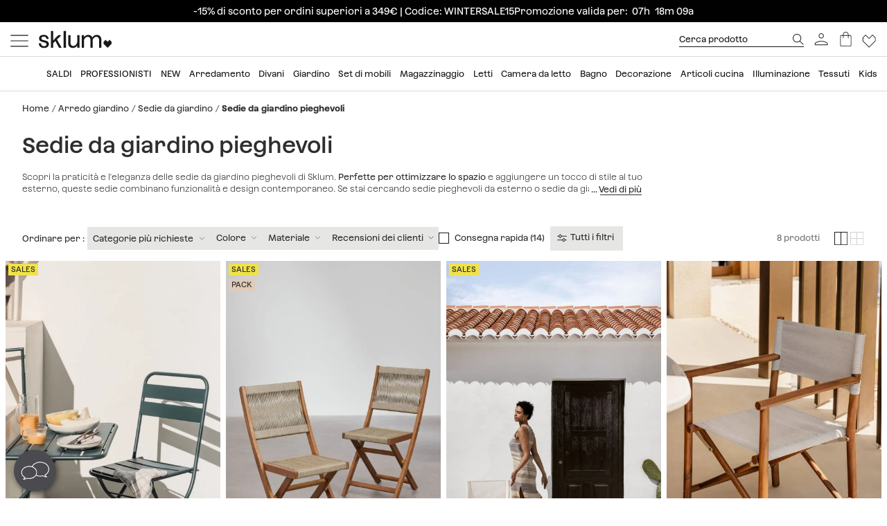

--- FILE ---
content_type: text/html; charset=utf-8
request_url: https://www.sklum.com/it/16111-acquistare-sedie-pieghevoli-giardino
body_size: 33120
content:
<!doctype html>
<html lang="it-it">
<head>
    <meta charset="utf-8" />
    <link rel="preconnect" href="https://direct.dy-api.eu"><link rel="preconnect" href="https://cdn-eu.dynamicyield.com"><link rel="preconnect" href="https://shopping-muse-eu.dynamicyield.com"><link rel="preconnect" href="https://api.sklum.com"><link rel="manifest" href="/themes/skl_v2/manifest_it.json" /><script>window.dataLayer = window.dataLayer || [];function gtag() {dataLayer.push(arguments);}gtag('set', 'url_passthrough', true);gtag('js', new Date())</script><script>function OptanonWrapper() {PixelController.loadScripts();LoaderController.loadPixels();}if ('scrollRestoration' in history) history.scrollRestoration = 'manual';window.contentLoadedCallback = { };window.pxCb = [];window.contentLoaderDelay = 2500;window.delay = true;function contentLoader(cb, priority  = 1, type) {if (priority === 'px') {window.pxCb.push({ cb: cb, type });if (window.OnetrustActiveGroups||window.cookieActiveGroups) LoaderController.loadPixels();}else {if (!window.contentLoadedCallback[priority]) window.contentLoadedCallback[priority] = [];if (priority === 'delay' && window.delay) setTimeout(() => contentLoader(() => {LoaderController.execute(cb);window.delay = false;}), window.contentLoaderDelay);else if (!window.contentLoaded)  window.contentLoadedCallback[priority].push(cb);else LoaderController.execute(cb);}}contentLoader(() => {GtagController.setConsent();}, 1)</script><script>if ('serviceWorker' in navigator) {window.addEventListener('load', function () {navigator.serviceWorker.register('/worker.js', { updateViaCache: 'none' }).then(function (registration) {console.log('Service Worker registrado con éxito:', registration.scope);}).catch(function (error) {console.error('Error al registrar el Service Worker:', error);});});}</script><script>const CoreSettings = Object.assign({bannedError: {'banned-create-account' : 'Hai superato il numero massimo di tentativi','banned-login' : 'Hai superato il numero massimo di tentativi '},viewMoreProducts: "Mostra altri prodotti",priceMsg: "Prezzo",widthMsg: "Larghezza cm",heightMsg: "Altezza cm",depthMsg: "Profondit&agrave; cm",measuresMsg: "Misure",orMoreMsg: "e molto altro",removeFilters: "Cancella filtri",sortOrderBy: "Ordinare per",sortLabelPositionAsc: "Categorie pi&ugrave; richieste",sortLabelNameAsc: "Nome Prodotto: A a Z",sortLabelNameDesc: "Nome Prodotto: Z a A",sortLabelStarsDesc: "Recensioni dei clienti",sortLabelIsNewDesc: "Novit&agrave;",sortLabelStockDesc: "In stock ",sortLabelStockAsc: "Non disponibile",sortLabelPriceAsc: "Prezzo (Ascendente)",sortLabelPriceDesc: "Prezzo (Discendente)",sortLabelDiscountDesc: "Pi&uacute; sconto",moreExtraOptionsMsg: "+ opzioni",addToCartMsg : "Aggiungere al carrello",viewProduct : "Ver producto",moreOptionsMsg : "opzioni",cardMoreAttributes: "+ colores",cardMoreOptions: "+ opzioni",cardMoreSizes: "+ dimensioni",cancelMsg: "Cancellare",saveConfigurationMsg: "Salva la configurazione",viewResume: "Vedi il riassunto",tagPreShop: "Pre-compra",googleOauth: {clientId: "553995778160-s91fo15h7qmb6oesdl63l66993iugqg9.apps.googleusercontent.com",errorOnLogin: 'Errore nell&#039;accesso con Google'},titleSliderTabs : "Non dimenticare di:",titleNextQueries: "Quiz&aacute;s te interese",}, {"ipt":false,"allow2xhImageInSlider":false,"customerCacheKey":"2976c04fa60ca09371ec425a684b2248","breakpoint_sm":768,"breakpoint_md":992,"breakpoint_lg":1400,"breakpoint_xl":2000,"getInfoTTLMinutes":10,"showPriceWithTax":true,"storeName":"sklum","url_iso_code":"it","isoCode":"it","languageAbbreviation":"it","cookieLifetime":240,"base_url":"https:\/\/www.sklum.com\/it\/","currencyCode":"EUR","currencyCodeNumber":"978","currencySign":"\u20ac","controllerType":"CategoryCoreController","categoryPath":"Arredo giardino\/Sedie da giardino\/Sedie da giardino pieghevoli","showModalNewsLetter":true,"buildVersion":"20260114.07.01","buyWord":"acquistare","isProCategory":false,"currencyPrefix":"","currencySuffix":" \u20ac","klarnaClientId":"5dbe85ac-8f48-5c63-bc6f-99bfb878c731","klarnaTesting":false,"hubspotId":"25357785","empathy_initial_sliders_queries":null,"imageRewrites":{"category":"home_default","main":"","thumb":"home_default","list":"472x708","list_2xh":"988x708"},"programaticaId":"DC-12873392","empathyAppId":"xsklum","empathyDomain":"api.empathy.co","imgCfWorker":true,"optimized_svg":true,"vertical":"skl","verticalTheme":"skl_v2","tax":22,"categoryMenuDelay":false,"menuDelay":false,"idShop":17,"closeMenuOnHoverOverlay":"1","use_zoom_swiper":true,"use_vertical_swiper":true,"no_slider_thumbs_swiper":"","slider_thumbs_per_view_swiper":"5","doofinder_extra":false,"doofinderCardType":false,"df_hashid":"05d4b0eb5e759378a4780d4cd3bb0bea","dfEmptySearchTerm":"9000-empty","quickSearchMaxResults":"16","quickSearchMaxSuggestions":"6","priceDecimalSeparator":",","priceThousandsSeparator":" ","flowBoxApiKey":"a8b2542394c55af5841696c7db0945f0","flowboxEnabled":true,"priceNbDecimals":2,"defaultFOSession":"v003d081276a4bbe8798faf4f2d071be5d9528026284d1ccd1862e5e72225e73eaef:IHjZcdfgYzRSHBoQH6GlThfnPy7IrhVrSNSijMHBqSqzFEFGHudi5KLtXMV4qHbbgzNdBCf40lI+TQf6qPzseLqSE98cuwD7DdNZ13wr6TQ=@v5","useCustomConsent":false,"useNewPixelController":true,"showStockRemindStockStatusIds":["99"],"hideAddToCartStockStatusIds":["99"],"saveEmailStockRemind":true,"tagsConfig":{"12537":{"n":"black-sales","bgC":"var(--color__primary-100)","c":"#fff","priority":1},"18636":{"n":"pre-black","bgC":"var(--color__text)","c":"#ffffff","priority":1},"14072":{"n":"bye-bye","bgC":"#D18A6B","priority":2},"21201":{"n":"top-promo","bgC":"#4B4A4E","c":"#fff","priority":2},"20363":{"n":"free-delivery","bgC":"#E8FCFF","priority":2},"18633":{"n":"flash-sales","bgC":"#F1EDE4","c":"var(--palette__black)","priority":2},"17414":{"n":"free-delivery","bgC":"#E8FCFF","priority":2},"15769":{"n":"extra-dto","bgC":"#F6AEAE","c":"#000000","priority":2},"12630":{"n":"bye-stock","bgC":"#F0E249","priority":2},"14523":{"n":"the-children","bgC":"#E8FCFF","priority":3},"22585":{"n":"new-in","bgC":"#F1EDE4","priority":6},"17835":{"n":"domestic","bgC":"#E1CAB9","priority":6,"isPro":true},"12143":{"n":"eco","bgC":"#F1EDE4","priority":6},"11949":{"n":"packs","bgC":"#E1CAB9","priority":6},"22692":{"n":"signature","bgC":"#D0D0D0","priority":6},"12173":{"n":"border-black","position":null},"12171":{"n":"border-blue","position":null},"12167":{"n":"border-green","position":null},"12161":{"n":"border-yellow","position":null},"12160":{"n":"border-orange","position":null},"12154":{"n":"border-red","position":null}},"sliderConfig":{"prev":"<div class='tns-controls__btn-icon-wrapper'><svg class='o-icon  o-icon-chevron-left' xmlns='http:\/\/www.w3.org\/2000\/svg' viewBox='0 0 32 32'><path d='M24.1 1.6L22.8.2 7.9 16l14.9 15.8 1.3-1.4L10.5 16z'\/><\/svg><\/div>","next":"<div class='tns-controls__btn-icon-wrapper'><svg class='o-icon  o-icon-chevron-right' xmlns='http:\/\/www.w3.org\/2000\/svg' viewBox='0 0 32 32'><path d='M9.2.2L7.9 1.6 21.5 16 7.9 30.4l1.3 1.4L24.1 16z'\/><\/svg><\/div>"},"baseDir":"it","basePath":"\/it\/core\/","activeCaptchaOnLogin":false,"captchaV2Key":"6LegauIbAAAAAFUpHxzs8YKZSUHb5khWhsnVAY7I","captchaV3Key":"6Lc-aeIbAAAAACcEHekAe55op9SK-BQikcbKEZj_","oneTrustDomainId":"96cfcaf9-1293-49f5-aeee-f40235a821cb","searchScrollOffset":"1000","cdn":"https:\/\/cdn.sklum.com\/it\/","maxProductsInLocalStorage":12,"tikTokSourceId":"CNO21FJC77U5T6M9PNF0","oneTrustDefaultConsent":false,"portalIdVertical":25357785,"formGuidVertical":"2ece02e1-8f66-4a6d-b9cc-188b1008ef52","interestFormId":"29e51fd5-be5e-454e-bb23-0f597b6c81c2","interestClearByTypeFormId":"99165841-0ded-4fa1-a6d3-703a3b5636d0","interestActiveTypes":["stock"],"interestSendIntervalMs":20000,"interestLockMaxWaitMs":30000,"nameFieldFormHubspot":"b2c_shop","valueFieldFormHubspot":"SKLUM IT","alwaysLeadsFormHubspotModal":0,"assetsWithIso":"1","dynamicYieldApiKey":"ad36aca84335b2336ac45562ed22afd42717113436ba8bcbd09344da0e3c6a36","hideRelationsIfDyRender":0,"disableGenericSelectorGroup":0,"didomiNoticeId":false,"didomiKey":false,"routeEcomBff":"https:\/\/api.sklum.com\/api\/ecom-bff\/","doofinderEmpathyPixel":false,"locale":"it_IT","defaultCustomerPriceGroupId":"3","searchDebounce":"500","enabledValidateVATBeforeSubmit":true,"countryVatPatterns":"{\r\n    \"belgique\": \"^BE\\\\d{9,10}$\",\r\n    \"france\": \"^FR[A-Z0-9]{2}\\\\d{9}$\",\r\n    \"luxembourg\": \"^LU\\\\d{8}$\",\r\n    \"italia\": \"^(IT)(\\\\d{11}$)\",\r\n    \"austria\": \"^(AT)(U\\\\d{8}$)\",\r\n    \"deutschland\": \"^(DE)([1-9]\\\\d{8}$)\",\r\n    \"nederland\": \"^NL\\\\d{9}B\\\\d{2}$\",\r\n    \"belgie\": \"^BE\\\\d{9,10}$\",\r\n    \"ireland\": \"^(IE)([0-9A-Z\\\\*\\\\+]{7}[A-Z]{1,2}$)\",\r\n    \"polska\": \"^PL\\\\d{10}$\",\r\n    \"portugal\": \"^(PT)(\\\\d{9}$)\"\r\n}","enabledCombinationNotification":false,"environment":"PROD","server":"PKT.WEB04","hideElementsInCard":{"slider":["stock","measures","hover","percentageDiscount"],"grid":["measures","percentageDiscount"]},"showIconColumnsListOne":false,"resultsPerPageParam":0,"categoriesExcludedPopupNewsletter":"[595]","cmsExcludedPopupNewsletter":"[]","forceRegisterInAddWishlist":true,"contentPreviewCms":"1311","displayAttrInNameIfForcedPositions":false,"bloomreachToken":"51e44ae6-19f6-11f0-b89f-d6140c37105f","allowNativeGABridge":false,"validateAddressField":"1","bloomreachB2BFormId":false,"functionalityDynamicSlider":"{}","G4Ids":["G-Z2482RZ0GH"],"braintreeQuickPurchase":{"isActive":true,"clientId":"ATAfyy6Ce8ggUTlpO-rL5ZIqGgLb2wCaE4T_uK8aOGWzpQFDuV890RQFKXTFapl8MRdxiFmIGhx8lyCJ","currencyCode":"EUR"},"categoryId":16111,"categoryBreadcrumbUnified":[{"id":"2842","name":"Muebles de jard\u00edn","rewrite":"mobiliario-de-exterior"},{"id":"4551","name":"Sillas de jard\u00edn","rewrite":"sillas-jardin"},{"id":"16111","name":"Sillas de jard\u00edn plegables","rewrite":"sillas-plegables-jardin"}],"categoryUnifiedName":"Sillas de jard\u00edn plegables","breadcrumbUnified":["Muebles de jard\u00edn","Sillas de jard\u00edn","Sillas de jard\u00edn plegables"]});var OnePageCheckoutSettings = {debounceTime : 500,shipping: "",payment: ""};var stockMessageSettings = {inStock : 'In stock',lastUnit : 'Ultime unit&agrave;',reserve : 'Prenotare',inDemand : 'Spedizione tra 10 giorni'};var zoomMessageSettings = {informationMsg : 'Posiziona il mouse sull&#039;immagine per poterla ingrandire.',lightboxMsg: 'Clicca sull&#039;immagine per ingrandirla',informationMsgMobile: 'Fare clic o pizzicare l&#039;immagine per ingrandirla.'};var order = {isFirstOrder: false,shipping: null,paymentType: null};const SequraConfig = {minPrice : null,maxPrice : null,};const pwaMessageModal = {doYouWantBeHappy : 'Lasciati ispirare e crea la casa dei tuoi sogni.',saveUsInYouScreen: 'Salvaci sul tuo schermo!',yes: 'S&igrave;',no: 'No'};contentLoader(function () {CoreAjax.retryAjaxMessage = 'Richiesta fallita. Riprovare?';CoreAjax.titleAjaxRetry = 'Richiesta fallita.';CoreAjax.retryBtn = 'Riprovare';CoreAjax.netError = 'Errore di connessione';CoreTools.defaultConfirmTitle = 'Conferma obbligatoria';CoreTools.acceptModalBtn = 'Accetta';CoreTools.closeModalBtn = 'Chiudi';CoreTools.tplDir = '/themes/';AuthenticationController.messageCaptchaError = '&Egrave; necessario completare il captcha prima di continuare.';AuthenticationController.noMoreAttemptsMessage = 'Numero di tentativi disponibili terminati. Dovrai attendere 24 ore per riprovare.';AuthenticationController.remainingAttempsMessage = 'Tentativi rimanenti:';AuthenticationController.createAccountBannedMessage = 'Hai superato il numero massimo di tentativi di registrazione concessi. Potrai riprovare tra 1 giorno.';AuthenticationController.logginBannedMessage = 'Hai superato il numero massimo di tentativi di inizio sessione concessi. Potrai riprovare tra 1 giorno.';AuthenticationController.confirmationMailSendedMsg = "&Egrave; stato inviata una mail di conferma per cambiare la password";});</script>
<style>:root {--currency__sign--after:'€';}</style><script>window.addEventListener("pageshow", e => {sessionStorage.setItem('cameFromBack', e.persisted ? 'true' : 'false');});</script><script>const requestGetInfo = () =>  fetch('/it/core/header/ajax?&action=ajaxGetInfo').then(r => r.json()).then(r => contentLoader(() => HeaderController.getInfo(r), 10));try {const storedInfo = JSON.parse(localStorage.getItem("GET_INFO_"+CoreSettings.idShop));const { expires, version, isLogged} = storedInfo;if (expires < Date.now() || version != CoreSettings.buildVersion || !((isLogged  && /logged=1/.test(document.cookie)) || (!isLogged && !/logged=1/.test(document.cookie)))) requestGetInfo();else contentLoader(() => HeaderController.getInfo(storedInfo.data, false))} catch (err) {requestGetInfo();}</script><script defer src="/it/core/assets/js/bundle/bundle-skl.min.js?v=20260114.07.01"></script><script defer src="/it/core-processed-js/core/controllers/front/Empathy/EmpathyLoader.min.js?v=20260114.07.01"></script><script defer src="/it/core-processed-js/core/controllers/front/Category/CategoryController.min.js?v=20260114.07.01"></script><script defer src="/it/core-processed-js/core/controllers/front/SearchV2/js/SearchV2Controller.min.js?v=20260114.07.01"></script><script defer src="/it/core-processed-js/core/controllers/front/Pixel/js/PixelPartnerize.min.js?v=20260114.07.01"></script><script defer src="/it/core-processed-js/core/controllers/front/Pixel/js/PixelAffiliateImpact.min.js?v=20260114.07.01"></script><script defer src="/it/core-processed-js/core/controllers/front/Gtag/js/GtagProgramaticaController.min.js?v=20260114.07.01"></script><script defer src="/it/core-processed-js/core/controllers/front/Pixel/js/PixelDynamicYield.min.js?v=20260114.07.01"></script><link rel="stylesheet"  href="/it/themes/skl_v2/css/common-skl.css?v=20260114.07.01"><link rel="stylesheet"  href="/it/themes/skl_v2/css/plp-skl.css?v=20260114.07.01"><link rel="stylesheet"  href="/it/themes/skl_v2/css/utilities.css?v=20260114.07.01"><link rel="preload" href="/fonts/Azeret-Light.woff2" as="font" type="font/woff2" crossorigin><link rel="preload" href="/fonts/Azeret-LightItalic.woff2" as="font" type="font/woff2" crossorigin><link rel="preload" href="/fonts/Azeret-Regular.woff2" as="font" type="font/woff2" crossorigin><link rel="preload" href="/fonts/Azeret-Medium.woff2" as="font" type="font/woff2" crossorigin><link rel="preload" href="/fonts/Azeret-SemiBold.woff2" as="font" type="font/woff2" crossorigin><link rel="preload" href="/fonts/Azeret-Bold.woff2" as="font" type="font/woff2" crossorigin><link rel="preload" href="/fonts/Azeret-RegularItalic.woff2" as="font" type="font/woff2" crossorigin><style>@font-face {font-family: 'Azeret';font-weight: 400;font-display: swap;src: url(/fonts/Azeret-Regular.woff2) format('woff2');}@font-face {font-family: 'Azeret';font-weight: 500;font-display: swap;src: url(/fonts/Azeret-Medium.woff2) format('woff2');}@font-face {font-family: 'Azeret';font-weight: 600;font-display: swap;src: url(/fonts/Azeret-SemiBold.woff2) format('woff2');}@font-face {font-family: 'Azeret';font-weight: 700;font-display: swap;src: url(/fonts/Azeret-Bold.woff2) format('woff2');}@font-face {font-family: 'Azeret';font-weight: 300;font-display: swap;src: url(/fonts/Azeret-Light.woff2) format('woff2');}@font-face {font-family: 'Azeret';font-weight: 300;font-style: italic;font-display: swap;src: url(/fonts/Azeret-LightItalic.woff2) format('woff2');}@font-face {font-family: 'Azeret';font-weight: 400;font-style: italic;font-display: swap;src: url(/fonts/Azeret-RegularItalic.woff2) format('woff2');}@font-face {font-family: 'Azeret';font-weight: 600;font-style: italic;font-display: swap;src: url(/fonts/Azeret-SemiBoldItalic.woff2) format('woff2');}</style>
<title>Sedie pieghevoli da giardino e da esterno di design - SKLUM</title>

<link rel="shortcut icon" type="image/x-icon" href="/it/img/favicon-17.ico?1548693918" />

    <meta name="description" content="Sedie da giardino pieghevoli ✅ Entra in ♥ Sklum ♥ e scopri la vasta gamma di sedie da giardino richiudibili economici ✅ Selezione esclusiva ✅ A prez..." />
    <meta name="robots" content="index,follow" />
<meta name="robots" content="max-image-preview:large">
<meta name="viewport" content="width=device-width, minimum-scale=0.25, initial-scale=1.0" />
<meta name="mobile-web-app-capable" content="yes" />



<meta name="apple-mobile-web-app-status-bar-style" content="#000000">
<link rel="apple-touch-icon" sizes="180x180" href="https://cdn.sklum.com/img/core/skl/favicon/apple-touch-icon.png?v=1622621617">
<link rel="icon" type="image/png" sizes="32x32" href="https://cdn.sklum.com/img/core/skl/favicon/favicon-32x32.png?v=1622621617">
<link rel="icon" type="image/png" sizes="16x16" href="https://cdn.sklum.com/img/core/skl/favicon/favicon-16x16.png?v=1622621617">
<link rel="mask-icon" href="https://cdn.sklum.com/img/core/skl/favicon/safari-pinned-tab.svg?v=1622621617" color="#000000">

<meta name="msapplication-navbutton-color" content="#000000">
<meta name="msapplication-TileColor" content="#000000">
<meta name="msapplication-config" content="https://cdn.sklum.com/img/core/skl/favicon/browserconfig.xml?v=1622633660">

<meta name="theme-color" content="#000000">

            <meta name="p:domain_verify" content="6fb06c573cf2d4542e7cf3b49dda1299">
    

<meta property="og:title" content="Sedie pieghevoli da giardino e da esterno di design">
<meta property="og:type" content="website">
<meta property="og:description" content="Sedie da giardino pieghevoli ✅ Entra in ♥ Sklum ♥ e scopri la vasta gamma di sedie da giardino richiudibili economici ✅ Selezione esclusiva ✅ A prez...">
<meta property="og:url" content="https://www.sklum.com/it/16111-acquistare-sedie-pieghevoli-giardino">
<meta property="og:image" content="https://cdn.sklum.com/it/900354-large_default/sedie-pieghevoli-giardino.jpg">
<meta property="og:image:width" content="" />
<meta property="og:image:height" content="" />


<meta name="twitter:card" content="https://cdn.sklum.com/it/900354-large_default/sedie-pieghevoli-giardino.jpg">
<meta name="twitter:site" content="https://www.sklum.com/it/16111-acquistare-sedie-pieghevoli-giardino">

<meta name="twitter:title" content="Sedie pieghevoli da giardino e da esterno di design">
<meta name="twitter:description" content="Sedie da giardino pieghevoli ✅ Entra in ♥ Sklum ♥ e scopri la vasta gamma di sedie da giardino richiudibili economici ✅ Selezione esclusiva ✅ A prez...">
<meta name="twitter:image" content="https://cdn.sklum.com/it/900354-large_default/sedie-pieghevoli-giardino.jpg">
                <link rel="canonical" href="https://www.sklum.com/it/16111-acquistare-sedie-pieghevoli-giardino"/>

             <link rel="next" href="https://www.sklum.com/it/16111-acquistare-sedie-pieghevoli-giardino" /> 
        <link rel="alternate" hreflang="fr" href="https://www.sklum.com/fr/16111-acheter-chaises-jardin-pliantes"/>
    <link rel="alternate" hreflang="it-IT" href="https://www.sklum.com/it/16111-acquistare-sedie-pieghevoli-giardino"/>
    <link rel="alternate" hreflang="en-GB" href="https://www.sklum.com/uk/16111-buy-folding-garden-chairs"/>
    <link rel="alternate" hreflang="de" href="https://www.sklum.com/de/16111-kaufen-klappbare-gartenstuhle"/>
    <link rel="alternate" hreflang="pt-PT" href="https://www.sklum.com/pt/16111-comprar-cadeiras-dobraveis-jardim"/>
    <link rel="alternate" hreflang="nl-NL" href="https://www.sklum.com/nl/16111-kopen-opvouwbare-tuinstoel"/>
    <link rel="alternate" hreflang="es-ES" href="https://www.sklum.com/es/16111-comprar-sillas-plegables-jardin"/>
    <link rel="alternate" hreflang="en-IE" href="https://www.sklum.com/ie/16111-buy-folding-garden-chairs"/>
    <link rel="alternate" hreflang="pl-PL" href="https://www.sklum.com/pl/16111-kup-skladane-krzesla-ogrodowe"/>
<script type="application/ld+json">{"@context" : "https://schema.org","@type" : "Organization","name" : "Sklum IT","url" : "https://www.sklum.com/it/","logo" : {"@type": "ImageObject","url": "https://cdn.sklum.com/it/img/logo-sklum-512.svg"},"sameAs": ["https://www.facebook.com/SKLUM.it/","https://www.instagram.com/sklum.welovedesign_it_/","https://it.pinterest.com/sklum_it/","https://www.tiktok.com/@sklum.es"]}</script><script type="application/ld+json">{"@context":"https://schema.org","@type": "CollectionPage","isPartOf": {"@type":"WebSite","url":  "https://www.sklum.com/it/","name": "Sklum","image": {"@type": "ImageObject","url": "https://cdn.sklum.com/it/img/logo-sklum-512.svg"}},"name": "Sedie pieghevoli da giardino e da esterno di design","description": "Sedie da giardino pieghevoli ✅ Entra in ♥ Sklum ♥ e scopri la vasta gamma di sedie da giardino richiudibili economici ✅ Selezione esclusiva ✅ A prez...","url":  "https://www.sklum.com/it/16111-acquistare-sedie-pieghevoli-giardino","inLanguage": ""}</script><script type="application/ld+json">{"@context": "https://schema.org","@type": "ItemList","name": "Sedie da giardino pieghevoli","description": "Scopri la praticità e l'eleganza delle sedie da giardino pieghevoli di Sklum. Perfette per ottimizzare lo spazio e aggiungere un tocco di stile al tuo esterno, queste sedie combinano funzionalità e design contemporaneo. Se stai cercando sedie pieghevoli da esterno o sedie da giardino richiudibili, la nostra collezione ti offre soluzioni versatili che si adattano ad ogni tipo di ambiente all'aperto. Approfitta delle nostre opzioni compatte, facili da riporre e ideali per creare un angolo relax personalizzato.","url": "https://www.sklum.com/it/16111-acquistare-sedie-pieghevoli-giardino","numberOfItems": 8,"itemListOrder": "ItemListUnordered","itemListElement": [{"@type": "ListItem","position": 1,"item": {"@type":"Product","sku":"62517-122537-it","url":"https:\/\/www.sklum.com\/it\/acquistare-sedie-giardino\/62517-sedia-da-giardino-pieghevole-janti.html?id_c=122537","mpn":"8400000062517","image":"https:\/\/cdn.sklum.com\/it\/2876719\/sedia-da-giardino-pieghevole-janti.jpg","name":"Sedia da giardino pieghevole in acciaio Janti","color":"Verde Jungle","brand":{"@type":"Brand","name":"Sklum IT"},"category":{"@context":"https:\/\/schema.org\/","@type":"Thing","url":"https:\/\/www.sklum.com\/it\/16111-acquistare-sedie-pieghevoli-giardino","name":"Sedie da giardino pieghevoli"},"offers":{"@type":"Offer","priceCurrency":"EUR","url":"https:\/\/www.sklum.com\/it\/acquistare-sedie-giardino\/62517-sedia-da-giardino-pieghevole-janti.html?id_c=122537","price":"46.95","itemCondition":"https:\/\/schema.org\/NewCondition","availability":"https:\/\/schema.org\/InStock","priceSpecification":{"@type":"PriceSpecification","price":58.95,"priceCurrency":"EUR"}}}},{"@type": "ListItem","position": 2,"item": {"@type":"Product","sku":"124455-345579-it","url":"https:\/\/www.sklum.com\/it\/acquistare-pacchetto-2-sedie-da-giardino\/124455-confezione-da-2-sedie-da-giardino-pieghevoli-delawer-supreme.html?id_c=345579","mpn":"8400000124455","image":"https:\/\/cdn.sklum.com\/it\/3038004\/confezione-da-2-sedie-da-giardino-pieghevoli-delawer-supreme.jpg","name":"Confezione da 2 sedie da giardino pieghevoli Delawer Classic","color":"Marrone Sabbia Chiaro","brand":{"@type":"Brand","name":"Sklum IT"},"category":{"@context":"https:\/\/schema.org\/","@type":"Thing","url":"https:\/\/www.sklum.com\/it\/16111-acquistare-sedie-pieghevoli-giardino","name":"Sedie da giardino pieghevoli"},"offers":{"@type":"Offer","priceCurrency":"EUR","url":"https:\/\/www.sklum.com\/it\/acquistare-pacchetto-2-sedie-da-giardino\/124455-confezione-da-2-sedie-da-giardino-pieghevoli-delawer-supreme.html?id_c=345579","price":"100.95","itemCondition":"https:\/\/schema.org\/NewCondition","availability":"https:\/\/schema.org\/InStock","priceSpecification":{"@type":"PriceSpecification","price":114.95,"priceCurrency":"EUR"}}}},{"@type": "ListItem","position": 3,"item": {"@type":"Product","sku":"131891-273753-it","url":"https:\/\/www.sklum.com\/it\/acquistare-sedie-giardino\/131891-sedia-da-regista-pieghevole-da-giardino-jordana.html?id_c=273753","mpn":"8400000131891","image":"https:\/\/cdn.sklum.com\/it\/2166161\/sedia-da-regista-pieghevole-da-giardino-jordana.jpg","name":"Sedia da regista pieghevole da giardino Jordana","color":"Gardenia Bianco","brand":{"@type":"Brand","name":"Sklum IT"},"category":{"@context":"https:\/\/schema.org\/","@type":"Thing","url":"https:\/\/www.sklum.com\/it\/16111-acquistare-sedie-pieghevoli-giardino","name":"Sedie da giardino pieghevoli"},"offers":{"@type":"Offer","priceCurrency":"EUR","url":"https:\/\/www.sklum.com\/it\/acquistare-sedie-giardino\/131891-sedia-da-regista-pieghevole-da-giardino-jordana.html?id_c=273753","price":"74.95","itemCondition":"https:\/\/schema.org\/NewCondition","availability":"https:\/\/schema.org\/InStock","priceSpecification":{"@type":"PriceSpecification","price":84.95,"priceCurrency":"EUR"}}}},{"@type": "ListItem","position": 4,"item": {"@type":"Product","sku":"176433-424152-it","url":"https:\/\/www.sklum.com\/it\/acquistare-sedie-giardino\/176433-sedia-da-regista-pieghevole-da-giardino-olivia-in-legno-di-acacia.html?id_c=424152","mpn":"8400000176433","image":"https:\/\/cdn.sklum.com\/it\/4882617\/sedia-da-regista-pieghevole-da-giardino-olivia-in-legno-di-acacia.jpg","name":"Sedia da regista pieghevole da giardino in legno di acacia Olivia","color":"Marrone acacia scuro","brand":{"@type":"Brand","name":"Sklum IT"},"category":{"@context":"https:\/\/schema.org\/","@type":"Thing","url":"https:\/\/www.sklum.com\/it\/16111-acquistare-sedie-pieghevoli-giardino","name":"Sedie da giardino pieghevoli"},"offers":{"@type":"Offer","priceCurrency":"EUR","url":"https:\/\/www.sklum.com\/it\/acquistare-sedie-giardino\/176433-sedia-da-regista-pieghevole-da-giardino-olivia-in-legno-di-acacia.html?id_c=424152","price":"124.95","itemCondition":"https:\/\/schema.org\/NewCondition","availability":"https:\/\/schema.org\/InStock"}}},{"@type": "ListItem","position": 5,"item": {"@type":"Product","sku":"141191-299803-it","url":"https:\/\/www.sklum.com\/it\/acquistare-sedie-giardino\/141191-sedia-da-regista-pieghevole-in-bambu-per-garden-woody.html?id_c=299803","mpn":"8400000141191","image":"https:\/\/cdn.sklum.com\/it\/4856759\/sedia-da-regista-pieghevole-in-bambu-per-garden-woody.jpg","name":"Sedia da regista pieghevole in bamb\u00f9 per giardino Woody","color":"Bianco","brand":{"@type":"Brand","name":"Sklum IT"},"category":{"@context":"https:\/\/schema.org\/","@type":"Thing","url":"https:\/\/www.sklum.com\/it\/16111-acquistare-sedie-pieghevoli-giardino","name":"Sedie da giardino pieghevoli"},"offers":{"@type":"Offer","priceCurrency":"EUR","url":"https:\/\/www.sklum.com\/it\/acquistare-sedie-giardino\/141191-sedia-da-regista-pieghevole-in-bambu-per-garden-woody.html?id_c=299803","price":"52.95","itemCondition":"https:\/\/schema.org\/NewCondition","availability":"https:\/\/schema.org\/InStock"}}},{"@type": "ListItem","position": 6,"item": {"@type":"Product","sku":"127573-345575-it","url":"https:\/\/www.sklum.com\/it\/acquistare-pacchetto-2-sedie-da-giardino\/127573-pack-2-sedie-da-giardino-pieghevoli-delawer.html?id_c=345575","mpn":"8400000127573","image":"https:\/\/cdn.sklum.com\/it\/3038166\/pack-2-sedie-da-giardino-pieghevoli-delawer.jpg","name":"Set 2 sedie da giardino pieghevoli in legno di acacia Delawer","color":"Acacia Marrone","brand":{"@type":"Brand","name":"Sklum IT"},"category":{"@context":"https:\/\/schema.org\/","@type":"Thing","url":"https:\/\/www.sklum.com\/it\/16111-acquistare-sedie-pieghevoli-giardino","name":"Sedie da giardino pieghevoli"},"offers":{"@type":"Offer","priceCurrency":"EUR","url":"https:\/\/www.sklum.com\/it\/acquistare-pacchetto-2-sedie-da-giardino\/127573-pack-2-sedie-da-giardino-pieghevoli-delawer.html?id_c=345575","price":"104.95","itemCondition":"https:\/\/schema.org\/NewCondition","availability":"https:\/\/schema.org\/InStock","priceSpecification":{"@type":"PriceSpecification","price":124.95,"priceCurrency":"EUR"}}}},{"@type": "ListItem","position": 7,"item": {"@type":"Product","sku":"124266-341235-it","url":"https:\/\/www.sklum.com\/it\/acquistare-sedie-giardino\/124266-sedia-da-regista-pieghevole-da-giardino-in-legno-ridley.html?id_c=341235","mpn":"8400000124266","image":"https:\/\/cdn.sklum.com\/it\/4389204\/sedia-da-regista-pieghevole-da-giardino-in-legno-ridley.jpg","name":"Sedia da regista pieghevole da giardino in legno di acacia Ridley","color":"Bianco Antico","brand":{"@type":"Brand","name":"Sklum IT"},"category":{"@context":"https:\/\/schema.org\/","@type":"Thing","url":"https:\/\/www.sklum.com\/it\/16111-acquistare-sedie-pieghevoli-giardino","name":"Sedie da giardino pieghevoli"},"offers":{"@type":"Offer","priceCurrency":"EUR","url":"https:\/\/www.sklum.com\/it\/acquistare-sedie-giardino\/124266-sedia-da-regista-pieghevole-da-giardino-in-legno-ridley.html?id_c=341235","price":"74.95","itemCondition":"https:\/\/schema.org\/NewCondition","availability":"https:\/\/schema.org\/InStock","priceSpecification":{"@type":"PriceSpecification","price":84.95,"priceCurrency":"EUR"}}}},{"@type": "ListItem","position": 8,"item": {"@type":"Product","sku":"100195-196999-it","url":"https:\/\/www.sklum.com\/it\/acquistare-sedie-giardino\/100195-sedia-da-giardino-pieghevole-in-bambu-yakku.html?id_c=196999","mpn":"8400000100195","image":"https:\/\/cdn.sklum.com\/it\/2846950\/sedia-da-giardino-pieghevole-in-bambu-yakku.jpg","name":"Sedia da giardino pieghevole in bamb\u00f9 Yakku","color":"Bamb\u00f9","brand":{"@type":"Brand","name":"Sklum IT"},"category":{"@context":"https:\/\/schema.org\/","@type":"Thing","url":"https:\/\/www.sklum.com\/it\/16111-acquistare-sedie-pieghevoli-giardino","name":"Sedie da giardino pieghevoli"},"offers":{"@type":"Offer","priceCurrency":"EUR","url":"https:\/\/www.sklum.com\/it\/acquistare-sedie-giardino\/100195-sedia-da-giardino-pieghevole-in-bambu-yakku.html?id_c=196999","price":"46.95","itemCondition":"https:\/\/schema.org\/NewCondition","availability":"https:\/\/schema.org\/InStock","priceSpecification":{"@type":"PriceSpecification","price":86.95,"priceCurrency":"EUR"}}}}]}</script><script type="application/ld+json">{"@context": "https://schema.org","@type": "BreadcrumbList","itemListElement": [{"@type":"ListItem","position":1,"name":"HOME","item":"https:\/\/www.sklum.com\/it\/"},{"@type":"ListItem","position":2,"name":"Arredo giardino","item":"https:\/\/www.sklum.com\/it\/2842-acquistare-mobili-da-esterno"},{"@type":"ListItem","position":3,"name":"Sedie da giardino","item":"https:\/\/www.sklum.com\/it\/4551-acquistare-sedie-giardino"},{"@type":"ListItem","position":4,"name":"Sedie da giardino pieghevoli","item":"https:\/\/www.sklum.com\/it\/16111-acquistare-sedie-pieghevoli-giardino"}]}</script>
<script>window.lazySizesConfig = {expand : 1 };window.stripeQuickPurchaseIsActive = true;</script>
    <script>
        var sendMsEvent = (event, payload) => {
            fetch("https://api.sklum.com/api/ecom-bff/log/sendEvent", {
                headers :{"Content-Type":"application/json"},
                method: 'POST',
                body: JSON.stringify({
                    event,
                    payload,
                    currentUrl: window.location.href,
                    shopId: CoreSettings.idShop,
                    locale: CoreSettings.locale,
                    server: CoreSettings.server,
                    pageType: CoreSettings.controllerType,
                    buildVersion: CoreSettings.buildVersion,
                    environment: CoreSettings.environment
                })
            }).catch(err => console.log(err))
        }
    </script>


</head>
<body    id="categorycore"    class="categorycore            category-16111 category-sedie-pieghevoli-giardino                                            lang_it
           ">
<div id="page">
    <script>
        const browserWidth = window.innerWidth;
    </script>

    <div class="c-main-nav  js-mainNavigation">
        
    </div>
    <header id="header" class="c-header__wrapper  js-siteHeader " >
        <style>
 .c-product-card__price--old + .c-product-card__price.c-product-card__price--current.is-currency { 
  background-color: #F0E249; 
  padding-left: var(--spacing-xxs);
  padding-right: var(--spacing-xxs);
 }
</style>
<style>
 .c-modal-stl {
  padding: 0;
  --modal-content__bg-color: #EFECE6;  
 }


 @media (min-width: 768px) {
  .modal.in .modal-dialog.c-modal-stl {
   transform: translate(0, calc(50vh - 475px / 2));
   margin-top: 0;
  }
 }
 @media (max-width: 767px) {

  div#ajax-popup:has(.c-modal-stl) {
   padding-right: 0;
  }

  .c-modal-stl {
   height: 100%;
   transform: unset;
   margin: 0!important;
  }

  .c-modal-stl__container {
   max-height: 100vh;
  }

 }
</style>
     <script type="application/ld+json">{"@context":"https:\/\/schema.org","@type":"FAQPage","mainEntity":[{"@type":"Question","name":"Le sedie pieghevoli da giardino sono comode?","acceptedAnswer":{"@type":"Answer","text":"S\u00ec, molti design moderni privilegiano l'ergonomia. I modelli con braccioli, schienali reclinabili o sedili in tela flessibile offrono un elevato livello di comfort."}},{"@type":"Question","name":"Quale materiale \u00e8 pi\u00f9 resistente alle intemperie?","acceptedAnswer":{"@type":"Answer","text":"L'alluminio e l'acciaio trattato in modo speciale sono i pi\u00f9 durevoli e richiedono una manutenzione minima. Legni come il teak sono altamente resistenti all'umidit\u00e0, ma richiedono un trattamento annuale."}},{"@type":"Question","name":"Come si conservano in inverno?","acceptedAnswer":{"@type":"Answer","text":"L'ideale sarebbe pulirli, assicurarti che siano completamente asciutti e riporli piegati in un luogo coperto e protetto dall'umidit\u00e0, come un garage o un capanno."}},{"@type":"Question","name":"Come si puliscono e si mantengono questi sedili pieghevoli?","acceptedAnswer":{"@type":"Answer","text":"Quelli in metallo possono essere puliti con un panno umido e sapone neutro. Quelli in legno traggono beneficio da una pulizia delicata e dall'applicazione di un olio protettivo una volta all'anno per nutrirli."}}]}</script>
 <style>
 @media (min-width: 992px) {
  .c-header__quick-search-input {
   font-size: var(--text-xs);
   padding: 3px 0;
   width: 180px;
  }
 }
 .c-aside-account__item *[data-sidebar-link="116"] {
  display: none;
 }
.c-cart-product__stock .c-stock-msg--warning {
    --stock-msg__bg: transparent;
    --stock-msg__border: none;
    --stock-msg__padding: var(--spacing-xs-fixed) 0;
    --stock-msg-delivery__color: var(--color__text);
}
</style>
 
<style>
 body[class*="-core"] .c-home-newsletter { display: none; }
</style>
 <style>
 .c-main-nav__link {
  --main-nav-link__height: 32px;
 }
 .o-product-image.c-main-nav__link-img {
  display: none;
 }

 .nav-cat--18548, .nav-cat--1080 {
  --main-nav-link__color-featured: var(--color__text);
  --main-nav-link__bg-color-featured: #dbfc7a;
 }
 .is-black.is-featured {
  --main-nav-link__color-featured: var(--palette__white);
  --main-nav-link__bg-color-featured: var(--palette__black);
 }
 .is-black.is-featured:after {
  filter: invert(1);
 }

 .is-yellow.is-featured {
  --main-nav-link__color-featured: var(--color__text);
  --main-nav-link__bg-color-featured: #ffff00;
 }
 
 .is-early.is-featured {
    --main-nav-link__color-featured: var(--color__text);
    --main-nav-link__bg-color-featured: #c1ff00;
}

 @media (max-width: 768px) {
  [data-columns="4"] .empathy-banner span {
   display: none !important;
  }
 }

</style>

<style>
 .view-all-cat--595 {
  --menu-link-view-all__content-text: "Registrati come Professionista";
 }

 .view-all-cat--595 span, .nav-cat--20223 span {
  display: none;
 }

</style><style>
 .c-product-addtocart__info_delivery_date {
  display: none;
 }
</style>
<style>
 @media(max-width: 767px) {
  .c-product-addtocart__info_delivery_date {
   height: auto !important;
   flex-wrap: wrap !important;
  }
 }
</style>
<style>
.c-product-card .c-product-tag--create {
    display: none;
}
</style>

<style>
 .c-slider__carousel {
  margin-bottom: unset !important;
 }

 .js-dy-zone-a .c-section--details-info {
  margin: 15px 0 0 0 !important;
  padding: 0 !important;
 }

 #checkout-core .js-dy-zone-a {
  margin-top: 15px;
 }

 @media (max-width: 600px) {
  #checkout-core .c-step--summary {
   padding-top: 0;
  }

  #checkout-core .js-dy-zone-a .c-slider__carousel {
   margin-bottom: 0;
  }
 }

 .c-product-detail-section {
  margin-bottom: 60px;
 }

 .l-details-main-content {
  margin-bottom: 15px;
 }

</style>
 <style>
 .c-goto-link {
  bottom:10px;
  right:15px;
 }
 .c-appbackbutton {
  display: none!important;
 }
 body.is-app footer.c-footer.js-siteFooter {
  display: flex!important;
 }

body.is-app .js-siteFooter > .c-footer__features,
body.is-app .js-siteFooter > .c-footer__navigation,
body.is-app .js-siteFooter > .c-footer__copy,
body.is-app .c-nav-account__link.js-closeSession {
    display:none!important;
}
</style>
<style>
 #categorycore .t-product-price__old,
 #categorycore .c-product-detail-price__save {
  display: none;
 }
</style>                                                                                                                                                                                                                                                                                <style>
																			:root {
				--banner-seconds: 12s;
			}

							@keyframes slide-transition {
					3% {
						transform: translateX(0);
						opacity: 1;
					}

					59% { transform: translateX( 0 ); opacity: 1; }
					62% { transform: translateX( -100% ); opacity: 0.5; }  
					100% {
						transform: translateX(-100%);
						opacity: 0;
					}
				}

			
			.cb-promo-slide__content {
				  --bg-color-promo1: #000000;   --text-color-promo1: #FFFFFF;    --bg-color-promo2: #000000;   --text-color-promo2: #FFFFFF;   
			}
		</style>
<div class="cb-promo-slide js-topHeader">        <span class="cb-promo-slide__content  cb-promo-slide__content--bar-4 u-link-pointer js-linkObfuscated" data-href="aHR0cHM6Ly93d3cuc2tsdW0uY29tL2l0LzExMTE3LWFjcXVpc3RhcmUtc2NvbnRpLWFycmVkYW1lbnRv"> <span>-15% di sconto per ordini superiori a 349€ | Codice: WINTERSALE15</span>  <div class="cb-promo-slide__countdown js-countdown" data-countdown="2026-01-15 08:59:59"><span class="cb-promo-slide__info  cb-promo-slide__info--finish">Promozione valida per:‎ ‎</span> <span class="cb-promo-slide__info cls_day js-countdown--days">0</span> <span class="cls_day js-countdown--text-days">g</span>  <span class="cb-promo-slide__info js-countdown--hours">00</span> <span>h</span>  <span class="cb-promo-slide__info js-countdown--minutes">00</span> <span>m</span>  <span class="cb-promo-slide__info js-countdown--seconds">00</span> <span>a</span></div>  </span>               <span class="cb-promo-slide__content  cb-promo-slide__content--bar-6 u-link-pointer js-linkObfuscated" data-href="aHR0cHM6Ly93d3cuc2tsdW0uY29tL2l0L2NvbnRlbnQvNDYxLXByb21vdGlvbj9sZWFkX3NvdXJjZT1iYXJyYS1zdXBlcmlvcg=="> <span>Ottieni il 10% di sconto iscrivendoti ora!</span>  </span>   </div>
   
        <nav class="c-header">
            <div class="c-header__main  js-headerNav">
                <div class="c-nav__main-wrapper  js-headerNavBlock">
                    <button class="o-btn  c-nav__toggle  js-menuOpen" aria-label="Mostrar menú">
                        <svg class="o-icon  o-icon-menu  c-nav__icon" xmlns="http://www.w3.org/2000/svg" fill="none" viewBox="0 0 24 24"><path d="M4.30078 17.0512v-.7H19.7008v.7H4.30078Zm0-4.7v-.7H19.7008v.7H4.30078Zm0-4.70003v-.7H19.7008v.7H4.30078Z"/></svg>
                    </button>
                    <a href="https://www.sklum.com/it/" title="SKLUM" class="c-header__logo-wrapper">
                        <svg class="c-header__logo o-icon c-nav__icon" width="105" height="26" xmlns="http://www.w3.org/2000/svg" fill="none" viewBox="0 0 850 200"><path d="M850 127.8v23.34l-46.66 46.66-46.67-46.66V127.8L780 104.47l23.34 23.33 23.32-23.33L850 127.8ZM0 143.75h25.38c0 21.91 13.63 35 35.54 35 18.17 0 29.39-8.02 29.39-21.38 0-35.8-87.37-12.82-87.37-68.4 0-26.72 21.64-42.75 55.31-42.75s55.04 17.9 56.91 47.83H89.78c-.53-17.1-12.83-27.25-32.33-27.25-17.1 0-27.52 7.75-27.52 20.84 0 33.4 87.37 8.02 87.37 67.6 0 27.25-21.38 44.35-56.38 44.35-37.41 0-60.39-21.11-60.92-55.84ZM141.37 0h26.99v72.94l-1.07 39.54 26.72-28.86 34.74-34.2h35.54l-52.1 50.5 54.52 96.46h-31.26l-42.23-78.02-24.85 24.05v53.97h-26.99V0h-.01Zm148.38 0h26.99v196.39h-26.99V0Zm112.6 176.61c19.77 0 36.07-12.83 45.96-40.08v-87.1h26.99v146.96h-25.65l-1.07-24.85c-12.02 18.7-30.46 28.05-50.77 28.05-33.4 0-54.51-22.44-54.51-56.64V49.43h26.99v92.45c0 20.84 12.83 34.74 32.06 34.74v-.01ZM671.56 68.94c-16.83 0-31.8 12.29-41.42 32.06v95.39h-26.99v-93.25c0-20.57-12.56-34.2-32.33-34.2-17.1 0-32.06 12.56-41.68 32.33v95.12h-26.99V49.43h25.65l1.07 23.51c10.42-16.3 28.32-26.72 48.1-26.72 22.44 0 40.61 11.49 48.63 30.99 9.89-18.97 28.86-30.99 52.64-30.99 30.19 0 52.64 22.18 52.64 56.91v93.25h-26.99v-93.25c0-20.57-12.29-34.2-32.33-34.2v.01Z"/></svg>
                    </a>
                    <form class="c-header__quick-search">
                        <label class="c-header__quick-search-wrapper">
                            <input class="c-header__quick-search-input js-quick-results-layer-trigger" id="search_block_top_input" placeholder="Cerca prodotto" type="search" autocomplete="off" spellcheck="false" readonly>
                        </label>
                    </form>
                    <div class="c-nav__icons  c-nav-dropdown__wrapper">
                        










    <button title="Login" class="o-btn  c-nav__icon-link  js-modalTrigger  js-openAuth">
    <svg class="o-icon  o-icon-user  c-nav__icon" xmlns="http://www.w3.org/2000/svg" fill="none" viewBox="0 0 24 24"><path d="M11.6727 11.184c-.8503 0-1.5782-.3028-2.18372-.9083-.60552-.60552-.90827-1.33343-.90827-2.18372 0-.8503.30275-1.5782.90827-2.18371C10.0945 5.30276 10.8224 5 11.6727 5c.8503 0 1.5782.30276 2.1837.90827.6055.60551.9083 1.33341.9083 2.18371 0 .85029-.3028 1.5782-.9083 2.18372-.6055.6055-1.3334.9083-2.1837.9083ZM4 19.2002v-1.4887c0-.4199.12883-.816.3865-1.1882.25766-.3721.60599-.6632 1.04497-.8732 1.04975-.4962 2.09472-.8684 3.13492-1.1165 1.04021-.2481 2.07561-.3722 3.10631-.3722 1.0306 0 2.0661.1241 3.1063.3722s2.0852.6203 3.1349 1.1165c.439.21.7873.5011 1.045.8732.2576.3722.3865.7683.3865 1.1882v1.4887H4Zm.80162-.8016H18.5437v-.6871c0-.2672-.0906-.5201-.2719-.7587-.1814-.2386-.4342-.4438-.7587-.6155-.9162-.439-1.8675-.7778-2.854-1.0164-.9865-.2386-1.982-.3579-2.9864-.3579-1.0044 0-1.99992.1193-2.98644.3579-.98651.2386-1.93784.5774-2.85398 1.0164-.32446.1717-.57736.3769-.75868.6155-.18132.2386-.27198.4915-.27198.7587v.6871Zm6.87108-8.0163c.6298 0 1.169-.2242 1.6175-.67276.4486-.44853.6728-.98771.6728-1.61756 0-.62985-.2242-1.16904-.6728-1.61756-.4485-.44853-.9877-.6728-1.6175-.6728-.6299 0-1.169.22427-1.6176.6728-.4485.44852-.67277.98771-.67277 1.61756 0 .62985.22427 1.16903.67277 1.61756.4486.44856.9877.67276 1.6176.67276Z"/></svg>
</button>





<button data-href="aHR0cHM6Ly93d3cuc2tsdW0uY29tL2l0L2Nlc3RhLWRlbGxhLWNvbXByYT92aWV3PTE=" class="o-btn  o-btn--transparent  c-nav__icon-link  js-linkObfuscated" aria-label="Carrello">
    <span class="js-navbar-cart" data-notifications="0">
        <svg class="o-icon  o-icon-shopping-cart  c-nav__icon" xmlns="http://www.w3.org/2000/svg" fill="none" viewBox="0 0 24 24"><path d="M6.80078 20.7008c-.43333 0-.79167-.1417-1.075-.425-.28333-.2834-.425-.6417-.425-1.075V8.80078c0-.43333.14167-.79167.425-1.075.28333-.28333.64167-.425 1.075-.425h1.85v-.65c0-.93333.325-1.725.975-2.375.65002-.65 1.44162-.975 2.37502-.975.9333 0 1.725.325 2.375.975.65.65.975 1.44167.975 2.375v.65h1.85c.4333 0 .7916.14167 1.075.425.2833.28333.425.64167.425 1.075V19.2008c0 .4333-.1417.7916-.425 1.075-.2834.2833-.6417.425-1.075.425H6.80078Zm0-.7H17.2008c.2 0 .3833-.0834.55-.25.1666-.1667.25-.35.25-.55V8.80078c0-.2-.0834-.38333-.25-.55-.1667-.16667-.35-.25-.55-.25h-1.85v2.65002c0 .1-.0334.1833-.1.25-.0667.0666-.15.1-.25.1s-.1834-.0334-.25-.1c-.0667-.0667-.1-.15-.1-.25V8.00078H9.35078v2.65002c0 .1-.03333.1833-.1.25-.06667.0666-.15.1-.25.1s-.18333-.0334-.25-.1c-.06667-.0667-.1-.15-.1-.25V8.00078h-1.85c-.2 0-.38333.08333-.55.25-.16667.16667-.25.35-.25.55V19.2008c0 .2.08333.3833.25.55.16667.1666.35.25.55.25Zm2.55-12.70002h5.30002v-.65c0-.75-.2542-1.37917-.7625-1.8875-.5084-.50833-1.1375-.7625-1.8875-.7625s-1.3792.25417-1.8875.7625c-.50835.50833-.76252 1.1375-.76252 1.8875v.65Z"/></svg>
    </span>
</button>


    <button data-href="aHR0cHM6Ly93d3cuc2tsdW0uY29tL2l0L3dpc2gtbGlzdA==" class="o-btn  c-nav__icon-link js-openRegisterForced" aria-label="Lista de deseos">
        <label class="c-nav__wish  c-wishlist-nav-icon js-wishListCount">
            <span class="c-wishlist-nav-icon__element c-wishlist-nav-icon__line">
                <svg class="o-icon  o-icon-fav-empty  c-nav__icon" xmlns="http://www.w3.org/2000/svg" fill="none" viewBox="0 0 24 24"><path fill-rule="evenodd" d="M7.58278 5 4 8.58278v4.13402l7.7168 7.7167 7.7167-7.7167V8.58278L15.8507 5l-4.1339 4.13398L7.58278 5Zm8.26792.98995-4.1339 4.13395-4.13402-4.13395L4.7 8.87273v3.55407l7.0168 7.0168 7.0167-7.0168V8.87273l-2.8828-2.88278Z" clip-rule="evenodd"/></svg>
            </span>
            <span class="c-wishlist-nav-icon__element c-wishlist-nav-icon__fill">
                <svg class="o-icon  o-icon-fav-filled  c-nav__icon" xmlns="http://www.w3.org/2000/svg" fill="none" viewBox="0 0 24 24"><path fill-rule="evenodd" d="M4 8.58278 7.58278 5l4.13402 4.13398L15.8507 5l3.5828 3.58278v4.13402l-7.7167 7.7167L4 12.7168V8.58278Z" clip-rule="evenodd"/></svg>        </span>
        </label>
    </button>

                    </div>
                </div>
            </div>
        </nav>
                    <nav class="c-header__nav-extra u-hidden@md--down">
                                                                        
                                                                                                    
                        <a href="https://www.sklum.com/it/11117-acquistare-sconti-arredamento" class="c-header__nav-item  nav-cat--11117 is-bold u-text-uppercase is-featured"
                           data-internal-click="menu_categories"
                           data-subtype="plp_11117"
                           data-subcategory="subcategory7258-7258" title="SALDI">
                            Saldi
                        </a>
                                                                                                    
                                                                                                    
                        <a href="https://www.sklum.com/it/23027-acquistare-back-in-stock" class="c-header__nav-item  nav-cat--23027 is-hidden-link-in-nav-extra"
                           data-internal-click="menu_categories"
                           data-subtype="plp_23027"
                           data-subcategory="subcategory15564-15564" title="Back in stock">
                            Back in stock
                        </a>
                                                                                                    
                                                                                                    
                        <a href="https://www.sklum.com/it/content/3204-collections" class="c-header__nav-item  nav-cms--3204 is-hidden-link-in-nav-extra"
                           data-internal-click="menu_categories"
                           data-subtype="cms_3204"
                           data-subcategory="subcategory15584-15584" title="Collections">
                            Collections
                        </a>
                                                                                                    
                                                                                                    
                        <a href="https://www.sklum.com/it/595-acquistare-arredamento-negozi" class="c-header__nav-item  nav-cat--595 u-text-uppercase is-bold"
                           data-internal-click="menu_categories"
                           data-subtype="plp_595"
                           data-subcategory="subcategory11261-11261" title="Professionisti">
                            Professionisti
                        </a>
                                                                                                    
                                                                                                    
                        <a href="https://www.sklum.com/it/content/3743-configurator-3d" class="c-header__nav-item  nav-cms--3743 u-text-uppercase is-bold has-spaced-bottom is-hidden-link-in-nav-extra"
                           data-internal-click="menu_categories"
                           data-subtype="cms_3743"
                           data-subcategory="subcategory16806-16806" title="Personalizza i tuoi mobili">
                            Personalizza i tuoi mobili
                        </a>
                                                                                                    
                                                                                                    
                        <a href="https://www.sklum.com/it/1051-acquistare-new" class="c-header__nav-item  nav-cat--1051 u-text-uppercase is-bold"
                           data-internal-click="menu_categories"
                           data-subtype="plp_1051"
                           data-subcategory="subcategory15854-15854" title="NEW">
                            New
                        </a>
                                                                                                    
                                                
                        <a href="https://www.sklum.com/it/524-acquistare-arredamento" class="c-header__nav-item  nav-cat--524 "
                           data-internal-click="menu_categories"
                           data-subtype="plp_524"
                           data-subcategory="subcategory4920-4920" title="Arredamento">
                            Arredamento
                        </a>
                                                                                                    
                                                                                                    
                        <a href="https://www.sklum.com/it/633-acquistare-divani" class="c-header__nav-item  nav-cat--633 hidden-view-all"
                           data-internal-click="menu_categories"
                           data-subtype="plp_633"
                           data-subcategory="subcategory4288-4288" title="Divani">
                            Divani
                        </a>
                                                                                                    
                                                                                                    
                        <a href="https://www.sklum.com/it/543-acquistare-sedie" class="c-header__nav-item  nav-cat--543 is-hidden-link-in-nav-extra"
                           data-internal-click="menu_categories"
                           data-subtype="plp_543"
                           data-subcategory="subcategory13924-13924" title="Sedie">
                            Sedie
                        </a>
                                                                                                    
                                                                                                    
                        <a href="https://www.sklum.com/it/527-acquistare-tavoli" class="c-header__nav-item  nav-cat--527 is-hidden-link-in-nav-extra"
                           data-internal-click="menu_categories"
                           data-subtype="plp_527"
                           data-subcategory="subcategory13958-13958" title="Tavoli">
                            Tavoli
                        </a>
                                                                                                    
                                                                                                    
                        <a href="https://www.sklum.com/it/617-acquistare-sgabelli" class="c-header__nav-item  nav-cat--617 is-hidden-link-in-nav-extra"
                           data-internal-click="menu_categories"
                           data-subtype="plp_617"
                           data-subcategory="subcategory14954-14954" title="Sgabelli">
                            Sgabelli
                        </a>
                                                                                                    
                                                
                        <a href="https://www.sklum.com/it/2842-acquistare-mobili-da-esterno" class="c-header__nav-item  nav-cat--2842 "
                           data-internal-click="menu_categories"
                           data-subtype="plp_2842"
                           data-subcategory="subcategory7858-7858" title="Giardino">
                            Giardino
                        </a>
                                                                                                    
                                                
                        <a href="https://www.sklum.com/it/22733-acquistare-set-di-mobili" class="c-header__nav-item  nav-cat--22733 "
                           data-internal-click="menu_categories"
                           data-subtype="plp_22733"
                           data-subcategory="subcategory14004-14004" title="Set di mobili">
                            Set di mobili
                        </a>
                                                                                                    
                                                
                        <a href="https://www.sklum.com/it/529-acquistare-spazio-extra" class="c-header__nav-item  nav-cat--529 "
                           data-internal-click="menu_categories"
                           data-subtype="plp_529"
                           data-subcategory="subcategory13404-13404" title="Magazzinaggio ">
                            Magazzinaggio 
                        </a>
                                                                                                    
                                                
                        <a href="https://www.sklum.com/it/12230-acquistare-letti" class="c-header__nav-item  nav-cat--12230 "
                           data-internal-click="menu_categories"
                           data-subtype="plp_12230"
                           data-subcategory="subcategory6755-6755" title="Letti">
                            Letti
                        </a>
                                                                                                    
                                                
                        <a href="https://www.sklum.com/it/593-acquistare-arredamento-camera-da-letto" class="c-header__nav-item  nav-cat--593 "
                           data-internal-click="menu_categories"
                           data-subtype="plp_593"
                           data-subcategory="subcategory13551-13551" title="Camera da letto">
                            Camera da letto
                        </a>
                                                                                                    
                                                
                        <a href="https://www.sklum.com/it/591-acquistare-mobili-bagno" class="c-header__nav-item  nav-cat--591 "
                           data-internal-click="menu_categories"
                           data-subtype="plp_591"
                           data-subcategory="subcategory13653-13653" title="Bagno">
                            Bagno
                        </a>
                                                                                                    
                                                
                        <a href="https://www.sklum.com/it/771-acquistare-decorazione" class="c-header__nav-item  nav-cat--771 "
                           data-internal-click="menu_categories"
                           data-subtype="plp_771"
                           data-subcategory="subcategory4928-4928" title="Decorazione">
                            Decorazione
                        </a>
                                                                                                    
                                                
                        <a href="https://www.sklum.com/it/882-acquistare-vassoi-e-accessori-per-la-casa" class="c-header__nav-item  nav-cat--882 "
                           data-internal-click="menu_categories"
                           data-subtype="plp_882"
                           data-subcategory="subcategory10912-10912" title="Articoli Cucina">
                            Articoli cucina
                        </a>
                                                                                                    
                                                
                        <a href="https://www.sklum.com/it/523-acquistare-illuminazione" class="c-header__nav-item  nav-cat--523 "
                           data-internal-click="menu_categories"
                           data-subtype="plp_523"
                           data-subcategory="subcategory4924-4924" title="Illuminazione">
                            Illuminazione
                        </a>
                                                                                                    
                                                
                        <a href="https://www.sklum.com/it/878-acquistare-tessile" class="c-header__nav-item  nav-cat--878 "
                           data-internal-click="menu_categories"
                           data-subtype="plp_878"
                           data-subcategory="subcategory808-808" title="Tessuti">
                            Tessuti
                        </a>
                                                                                                    
                                                
                        <a href="https://www.sklum.com/it/594-acquistare-kids" class="c-header__nav-item  nav-cat--594 "
                           data-internal-click="menu_categories"
                           data-subtype="plp_594"
                           data-subcategory="subcategory6522-6522" title="Kids">
                            Kids
                        </a>
                                                                                                    
                                                                                                    
                        <a href="https://www.sklum.com/it/1002-acquistare-create-collection" class="c-header__nav-item  nav-cat--1002 is-hidden-link-in-nav-extra has-spaced-bottom"
                           data-internal-click="menu_categories"
                           data-subtype="plp_1002"
                           data-subcategory="subcategory16008-16008" title="Elettrodomestici">
                            Elettrodomestici
                        </a>
                                                                                                    
                                                                                                    
                        <a href="https://www.sklum.com/it/content/2563-Editorials" class="c-header__nav-item  nav-cms--2563 is-hidden-link-in-nav-extra"
                           data-internal-click="menu_categories"
                           data-subtype="cms_2563"
                           data-subcategory="subcategory13840-13840" title="Editorials">
                            Editorials
                        </a>
                                                                                                    
                                                                                                    
                        <a href="https://www.sklum.com/it/content/2617-stories" class="c-header__nav-item  nav-cms--2617 is-hidden-link-in-nav-extra"
                           data-internal-click="menu_categories"
                           data-subtype="cms_2617"
                           data-subcategory="subcategory13908-13908" title="Sklum Stories">
                            Sklum stories
                        </a>
                                                                        </nav>
                <div class="c-alert js-showMsgFixed" style="display: none"></div>
    </header>
    <div class="c-appbackbutton">
        <a href="javascript:window.history.back()" class="c-appbackbutton__text" title="Indietro">Indietro</a>
    </div>

    <div class="c-alert js-showMsg" style="display: none"></div>

    <div class="c-quick-search js-quick-results-target"></div>

    

    <div class="columns-container  o-layout__main  js-mainContainer" >
        <div class="u-hidden  js-typeFormFullContent" style="width: 100vh; height: 100vh;"></div>
         <script>
 	const btnCloses = document.querySelectorAll('.js-closeComponentButton');
	btnCloses.forEach(function(btnClose) {
		let value = btnClose.getAttribute('data-component-id');
 		let key = btnClose.getAttribute('data-component-close');
 		if (sessionStorage.getItem(key) && sessionStorage.getItem(key) === value) {
  			let closeable = btnClose.closest('.js-closeableComponent');
  			closeable.style.transition = 'all 1s ease-out';
  			closeable.style.display = 'none';
 		}
	}); 
</script>

        <div id="columns" class="l-main">

            

            

    
    
    
                        
<style>
 .c-category-list__item--stl.c-category-list__item--horizontal .c-category-list__item-img {
  height: auto;
  aspect-ratio: 60/44;
 }
 .c-product-list {
      width: 100%;
 } 
</style>

<style>
  	.l-category-page__filters-prev-btn {
  		order: 0;
 	}
</style>

<div data-img="default" data-parent="Muebles para Arredo giardino" class="c-breadcrumb__wrapper  current-cat--16111 parent-cat--2842"><nav class="c-breadcrumb current-cat--16111 parent-cat--2842" aria-label="Breadcrumb"><ul class="u-list-unstyled u-list-horizontal c-breadcrumb__list"><li class="c-breadcrumb__list-item"><a class="c-breadcrumb__link" href="https://www.sklum.com/it/" title="Torna all&#039;inizio">Home</a></li><li class="c-breadcrumb__list-item js-breadcrumb-item" data-category="2842"><a title="Arredo giardino" href="https://www.sklum.com/it/2842-acquistare-mobili-da-esterno" class="c-breadcrumb__link" >Arredo giardino</a></li><li class="c-breadcrumb__list-item js-breadcrumb-item" data-category="4551"><a title="Sedie da giardino" href="https://www.sklum.com/it/4551-acquistare-sedie-giardino" class="c-breadcrumb__link" >Sedie da giardino</a></li><li class="c-breadcrumb__list-item js-breadcrumb-item" data-category="16111"><span class="c-breadcrumb__text" aria-current="page">Sedie da giardino pieghevoli</span></li></ul></nav></div>
<div class="l-category-page__top"><div class="l-category-page__block"><div class="c-category-description"><h1 class="c-category-description__title ">Sedie da giardino pieghevoli</h1><div id="category_description_full" class="c-category-description__text c-category-description__text--truncate js-linkMore" data-view-more="Vedi di pi&ugrave;"><p>Scopri la praticità e l'eleganza delle sedie da giardino pieghevoli di Sklum. <strong>Perfette per ottimizzare lo spazio</strong> e aggiungere un tocco di stile al tuo esterno, queste sedie combinano funzionalità e design contemporaneo. Se stai cercando sedie pieghevoli da esterno o sedie da giardino richiudibili, la nostra collezione ti offre soluzioni versatili che si adattano ad ogni tipo di ambiente all'aperto. Approfitta delle nostre opzioni compatte, facili da riporre e ideali per creare un angolo relax personalizzato.</p></div></div>                                                                                                                                                                                                 </div><div class="c-dynamic-block__placeholder js-dy-zone-a"></div></div><div class="c-dynamic-block__placeholder js-dy-zone-b"></div><div class="l-category-page">      </div><div class="c-dynamic-block__placeholder js-dy-zone-c"></div><div class="c-dynamic-block__placeholder js-dy-zone-pdpC"></div><div class="c-dynamic-block__placeholder js-dy-zone-pdpD"></div><div class="c-dynamic-block__placeholder js-dy-zone-d"></div><div class="c-dynamic-block__columns-selector"><div class="c-product-list-actions__selectors c-column-selector">
        <svg onClick="CoreTools.setColumnsList(1)" data-default="1" class="o-icon c-column-selector__item u-hidden@md--up js-rangeColumns is-active" data-value="2" xmlns="http://www.w3.org/2000/svg" fill="none" viewBox="0 0 24 24"><path fill-rule="evenodd" d="M12.5 3H21v18h-8.5V3Zm-1-1H22v20H2V2h9.5Zm0 19H3V3h8.5v18Z" clip-rule="evenodd"/></svg>
    <svg onClick="CoreTools.setColumnsList(2)" data-default="0" class="o-icon c-column-selector__item u-hidden@md--up js-rangeColumns" data-value="4" xmlns="http://www.w3.org/2000/svg" fill="none" viewBox="0 0 24 24"><path fill-rule="evenodd" d="M21 3h-8.5v8.5H21V3Zm1 8.5V22H2V2h20v9.5Zm-19 1V21h8.5v-8.5H3Zm8.5-1H3V3h8.5v8.5Zm1 1V21H21v-8.5h-8.5Z" clip-rule="evenodd"/></svg>
    <svg onClick="CoreTools.setColumnsList(0)" data-default="1" class="o-icon c-column-selector__item u-hidden@md--down js-rangeColumns is-active" data-value="4" xmlns="http://www.w3.org/2000/svg" fill="none" viewBox="0 0 24 24"><path fill-rule="evenodd" d="M12.5 3H21v18h-8.5V3Zm-1-1H22v20H2V2h9.5Zm0 19H3V3h8.5v18Z" clip-rule="evenodd"/></svg>
    <svg onClick="CoreTools.setColumnsList(1)" data-default="0" class="o-icon c-column-selector__item u-hidden@md--down js-rangeColumns" data-value="6" xmlns="http://www.w3.org/2000/svg" fill="none" viewBox="0 0 24 24"><path fill-rule="evenodd" d="M21 3h-8.5v8.5H21V3Zm1 8.5V22H2V2h20v9.5Zm-19 1V21h8.5v-8.5H3Zm8.5-1H3V3h8.5v8.5Zm1 1V21H21v-8.5h-8.5Z" clip-rule="evenodd"/></svg>
</div>
</div><div class="l-category-page"><div class="l-category-page__main"><div class="js-element-to-fixed-parent"><div class="l-category-page__filters-wrapper js-element-to-fixed"><div class="l-category-page__filters">

<div class="l-category-page__filters-actions">

    <div class="c-product-list-actions js-actions-bar">
                    
<div class="c-product-list-actions__item c-product-list-sort u-hidden@sm--down">
    <div class="o-form__group o-form__group--single-line c-product-list-sort__form-group">
        <label>
            <span class="c-product-list-actions__order-by-label">Ordinare per :</span>
            <select class="selectProductSort o-form__control o-form__select  c-product-list-sort__form-control--facets js-product-list-sort">
                                                        <option value="position:asc" selected="selected">Categorie pi&ugrave; richieste</option>
                                                        <option value="stars:desc">Recensioni dei clienti</option>
                                                        <option value="isNew:desc">Novit&agrave;</option>
                                                        <option value="price:asc">Prezzo (Ascendente)</option>
                                                        <option value="price:desc">Prezzo (Discendente)</option>
                                                        <option value="discount:desc">Pi&ugrave; sconto</option>
                            </select>
            <svg class="o-icon  o-icon-chevron-down  c-product-list-sort__btn-arrow  js-icon-chevron-down"><use xlink:href='/it/svg/skl_v2.svg?v=260114#icon-chevron-down'></use></svg>
        </label>
    </div>
</div>

        
                                                        <div class="c-product-list-actions__item  u-hidden@sm--down  js-externalFilters">
                        <button class="c-filters__dropdown js-dropdown-facet-group" data-id-group="a@754">
                           <span>
                               Colore
                           </span>
                            <svg class="o-icon  o-icon-chevron-down  c-filters__chevron  js-icon-chevron-down"><use xlink:href='/it/svg/skl_v2.svg?v=260114#icon-chevron-down'></use></svg>
                        </button>
                        <div class="c-filters__features js-dropdownFacetTargetWrapper js-dropdownFilterTarget" data-id-group="a@754"></div>
                    </div>
                                                                <div class="c-product-list-actions__item  u-hidden@sm--down  js-externalFilters">
                        <button class="c-filters__dropdown js-dropdown-facet-group" data-id-group="f@3099">
                           <span>
                               Materiale
                           </span>
                            <svg class="o-icon  o-icon-chevron-down  c-filters__chevron  js-icon-chevron-down"><use xlink:href='/it/svg/skl_v2.svg?v=260114#icon-chevron-down'></use></svg>
                        </button>
                        <div class="c-filters__features js-dropdownFacetTargetWrapper js-dropdownFilterTarget" data-id-group="f@3099"></div>
                    </div>
                                                                <div class="c-product-list-actions__item  u-hidden@sm--down  js-externalFilters">
                        <button class="c-filters__dropdown js-dropdown-facet-group" data-id-group="stars">
                           <span>
                               Recensioni dei clienti
                           </span>
                            <svg class="o-icon  o-icon-chevron-down  c-filters__chevron  js-icon-chevron-down"><use xlink:href='/it/svg/skl_v2.svg?v=260114#icon-chevron-down'></use></svg>
                        </button>
                        <div class="c-filters__features js-dropdownFacetTargetWrapper js-dropdownFilterTarget" data-id-group="stars"></div>
                    </div>
                                                        <div class="c-product-list-actions__item c-product-list-actions__item--facets c-product-list-actions__item--checker js-externalFilter ">
                <input type="checkbox" class="o-form__custom-check c-filters__checkbox" id="fastdelivery" value="yes" data-id-group="fastdelivery" data-value-name="Entrega rápida" >
                <label for="fastdelivery" >
                    Consegna rapida (14)
                </label>
            </div>
        
                    <div class="c-product-list-actions__item c-product-list-actions__item--facets u-hidden@sm--down">
                <button type="button" class="c-filters__btn-display js-showFilters">
                    <svg class="o-icon  o-icon-filter  c-product-list-actions__icon-filter  js-icon-filter"><use xlink:href='/it/svg/skl_v2.svg?v=260114#icon-filter'></use></svg>
                    Tutti i filtri&nbsp;<span class="c-product-list-actions__filters-count js-show-filters-count u-hidden">0</span>
                </button>
            </div>
        
        
            </div>
</div>



</div><div class="l-category-page__nproducts"><span class="js-total-products">8</span>  prodotti </div><div class="c-product-list-actions__selectors c-column-selector">
        <svg onClick="CoreTools.setColumnsList(1)" data-default="1" class="o-icon c-column-selector__item u-hidden@md--up js-rangeColumns is-active" data-value="2" xmlns="http://www.w3.org/2000/svg" fill="none" viewBox="0 0 24 24"><path fill-rule="evenodd" d="M12.5 3H21v18h-8.5V3Zm-1-1H22v20H2V2h9.5Zm0 19H3V3h8.5v18Z" clip-rule="evenodd"/></svg>
    <svg onClick="CoreTools.setColumnsList(2)" data-default="0" class="o-icon c-column-selector__item u-hidden@md--up js-rangeColumns" data-value="4" xmlns="http://www.w3.org/2000/svg" fill="none" viewBox="0 0 24 24"><path fill-rule="evenodd" d="M21 3h-8.5v8.5H21V3Zm1 8.5V22H2V2h20v9.5Zm-19 1V21h8.5v-8.5H3Zm8.5-1H3V3h8.5v8.5Zm1 1V21H21v-8.5h-8.5Z" clip-rule="evenodd"/></svg>
    <svg onClick="CoreTools.setColumnsList(0)" data-default="1" class="o-icon c-column-selector__item u-hidden@md--down js-rangeColumns is-active" data-value="4" xmlns="http://www.w3.org/2000/svg" fill="none" viewBox="0 0 24 24"><path fill-rule="evenodd" d="M12.5 3H21v18h-8.5V3Zm-1-1H22v20H2V2h9.5Zm0 19H3V3h8.5v18Z" clip-rule="evenodd"/></svg>
    <svg onClick="CoreTools.setColumnsList(1)" data-default="0" class="o-icon c-column-selector__item u-hidden@md--down js-rangeColumns" data-value="6" xmlns="http://www.w3.org/2000/svg" fill="none" viewBox="0 0 24 24"><path fill-rule="evenodd" d="M21 3h-8.5v8.5H21V3Zm1 8.5V22H2V2h20v9.5Zm-19 1V21h8.5v-8.5H3Zm8.5-1H3V3h8.5v8.5Zm1 1V21H21v-8.5h-8.5Z" clip-rule="evenodd"/></svg>
</div>
<button type="button" class="o-btn  c-product-list-actions__btn  c-product-list-actions__btn--facets  js-showFilters u-hidden@sm--up"><svg class="o-icon  o-icon-filter  c-product-list-actions__icon-filter  js-icon-filter"><title>Applica filtri</title><use xlink:href='/it/svg/skl_v2.svg?v=260114#icon-filter'></use></svg><span class="c-product-list-actions__btn-text">Applica filtri&nbsp;<span class="c-product-list-actions__filters-count js-show-filters-count u-hidden">0</span></span></button></div></div><div class="l-category-page__filters-summary  js-filtersSummaryContainer"></div><div class="l-category-page__block"><div class="l-category-page__filters-prev-btn  u-hidden js-show-prev-products">
    <a href="" class="o-btn o-btn--line o-btn--wide js-page" data-prepend="true">Mostrare prodotti precedenti</a>
</div>
<div class="c-product-list__structure js-productListWrapper">
    
                    <div id="product_list" class="c-product-list   c-product-list--grid has-range-columns u-list-unstyled js-product-list js-search-result" >
<div id="product-62517_122537"
     class="o-card c-product-card "
     data-js-product-id-combination="62517_122537"
     data-js-uid="PjQ7_V51L98122537"
     data-status-id="1">
    <div class="c-product-card__image-wrapper js-productCardImageWrapper">
                                    <div class="c-product-tag c-product-tag--image c-product-tag--bye-stock c-product-tag--text
                                                c-product-tag--top
                                                c-product-tag--left
                                             c-product-tag--left in-card js-product-tag-image"
                     style="--tag__text-bg-color: #F0E249; --tag__text-color: ">
                    <span class="c-product-tag__text"> SALES </span>
                </div>
            
                <a href="https://www.sklum.com/it/acquistare-sedie-giardino/62517-sedia-da-giardino-pieghevole-janti.html" class="c-product-card__image-link u-link-quiet js-productCardImageLink">
                            <img alt="Sedia da giardino pieghevole in acciaio Janti"
                     class="js-product-card-image c-product-card__image"
                                                    src="https://cdn.sklum.com/it/wk/2876719-472x708/sedia-da-giardino-pieghevole-janti.jpg?cf-resize=imgcat"
                                             data-sizes="auto" height="380" width="380">
                    </a>
                    <div class="c-product-card__wishlist-btn">
                <button class="o-btn  o-btn--transparent  c-wishlist-button  js-wishListAdd" aria-label="Lista de deseos">
                    <svg class="o-icon  o-icon-fav-empty  c-wishlist-button__icon" role="img"
                         data-wish-list-action="add">
                        <use xlink:href='/it/svg/skl_v2.svg?v=260114#icon-fav-empty'></use>
                    </svg>
                </button>
            </div>

                        <button class="o-btn c-product-card__addtocart js-add-to-cart" data-text="Aggiungere al carrello" data-multiplier="1"></button>
            </div>
        <div class="c-product-card__content">
                    <span class="c-product-card__collection">Janti</span>
                <h2 class="c-product-card__title">
            <a title="Sedia da giardino pieghevole in acciaio Janti"
               href="https://www.sklum.com/it/acquistare-sedie-giardino/62517-sedia-da-giardino-pieghevole-janti.html?id_c=122537"
               class="u-link-quiet">Sedia da giardino pieghevole in acciaio Janti</a>
        </h2>
        
            <div class="c-product-card__price-wrapper">
                                                    <span class="c-product-card__price c-product-card__price--old is-currency">58,95</span>
                                <span class="c-product-card__price c-product-card__price--current is-currency">46,95</span>
            </div>

                                                <div class="c-product-card__selector c-color-picker__wrapper js-colorPicker js-combinations">
                                                                                    <img title="Verde Jungle" width="22" height="22"
                                     class="c-color-picker__img  c-color-picker__img--small lazyload"
                                     data-attribute-id="2203" alt="Verde Jungle"
                                                                                    data-src="https://cdn.sklum.com/img/co/2203.jpg"
                                                                        >
                                                                                                                <img title="Mostarda" width="22" height="22"
                                     class="c-color-picker__img  c-color-picker__img--small lazyload"
                                     data-attribute-id="2922" alt="Mostarda"
                                                                                    data-src="https://cdn.sklum.com/img/co/2922.jpg"
                                                                        >
                                                                                                                <img title="Iceberg" width="22" height="22"
                                     class="c-color-picker__img  c-color-picker__img--small lazyload"
                                     data-attribute-id="2940" alt="Iceberg"
                                                                                    data-src="https://cdn.sklum.com/img/co/2940.jpg"
                                                                        >
                                                                                                                <img title="Tapioca Beige" width="22" height="22"
                                     class="c-color-picker__img  c-color-picker__img--small lazyload"
                                     data-attribute-id="13269" alt="Tapioca Beige"
                                                                                    data-src="https://cdn.sklum.com/img/co/13269.jpg"
                                                                        >
                                                                                                </div>
                                                                                                                                            <div class="c-product-card__shipping  js-stock-message-wrapper">
                    In stock
                </div>
                        </div>



</div>

<div id="product-124455_345579"
     class="o-card c-product-card "
     data-js-product-id-combination="124455_345579"
     data-js-uid="PjQ7_V51L99345579"
     data-status-id="1">
    <div class="c-product-card__image-wrapper js-productCardImageWrapper">
                                    <div class="c-product-tag c-product-tag--image c-product-tag--bye-stock c-product-tag--text
                                                c-product-tag--top
                                                c-product-tag--left
                                             c-product-tag--left in-card js-product-tag-image"
                     style="--tag__text-bg-color: #F0E249; --tag__text-color: ">
                    <span class="c-product-tag__text"> SALES </span>
                </div>
                            <div class="c-product-tag c-product-tag--image c-product-tag--packs c-product-tag--text
                                                c-product-tag--top
                                                c-product-tag--left
                                             c-product-tag--left in-card js-product-tag-image"
                     style="--tag__text-bg-color: #E1CAB9; --tag__text-color: ">
                    <span class="c-product-tag__text"> Pack </span>
                </div>
            
                <a href="https://www.sklum.com/it/acquistare-pacchetto-2-sedie-da-giardino/124455-confezione-da-2-sedie-da-giardino-pieghevoli-delawer-supreme.html" class="c-product-card__image-link u-link-quiet js-productCardImageLink">
                            <img alt="Confezione da 2 sedie da giardino pieghevoli Delawer Classic"
                     class="js-product-card-image c-product-card__image"
                                                    src="https://cdn.sklum.com/it/wk/3038004-472x708/confezione-da-2-sedie-da-giardino-pieghevoli-delawer-supreme.jpg?cf-resize=imgcat"
                                             data-sizes="auto" height="380" width="380">
                    </a>
                    <div class="c-product-card__wishlist-btn">
                <button class="o-btn  o-btn--transparent  c-wishlist-button  js-wishListAdd" aria-label="Lista de deseos">
                    <svg class="o-icon  o-icon-fav-empty  c-wishlist-button__icon" role="img"
                         data-wish-list-action="add">
                        <use xlink:href='/it/svg/skl_v2.svg?v=260114#icon-fav-empty'></use>
                    </svg>
                </button>
            </div>

                        <button class="o-btn c-product-card__addtocart js-add-to-cart" data-text="Aggiungere al carrello" data-multiplier="1"></button>
            </div>
        <div class="c-product-card__content">
                    <span class="c-product-card__collection">Delawer Classic</span>
                <h2 class="c-product-card__title">
            <a title="Confezione da 2 sedie da giardino pieghevoli Delawer Classic"
               href="https://www.sklum.com/it/acquistare-pacchetto-2-sedie-da-giardino/124455-confezione-da-2-sedie-da-giardino-pieghevoli-delawer-supreme.html?id_c=345579"
               class="u-link-quiet">Confezione da 2 sedie da giardino pieghevoli Delawer Classic</a>
        </h2>
        
            <div class="c-product-card__price-wrapper">
                                                    <span class="c-product-card__price c-product-card__price--old is-currency">114,95</span>
                                <span class="c-product-card__price c-product-card__price--current is-currency">100,95</span>
            </div>

                                                <div class="c-product-card__selector c-color-picker__wrapper js-colorPicker js-combinations">
                                                                                    <img title="Marrone Sabbia Chiaro" width="22" height="22"
                                     class="c-color-picker__img  c-color-picker__img--small lazyload"
                                     data-attribute-id="17036" alt="Marrone Sabbia Chiaro"
                                                                                    data-src="https://cdn.sklum.com/img/co/17036.jpg"
                                                                        >
                                                                                                                <img title="Beige Crema" width="22" height="22"
                                     class="c-color-picker__img  c-color-picker__img--small lazyload"
                                     data-attribute-id="203" alt="Beige Crema"
                                                                                    data-src="https://cdn.sklum.com/img/co/203.jpg"
                                                                        >
                                                                                                </div>
                                                                                                                                            <div class="c-product-card__shipping  js-stock-message-wrapper">
                    In stock
                </div>
                        </div>



</div>

<div id="product-131891_273753"
     class="o-card c-product-card "
     data-js-product-id-combination="131891_273753"
     data-js-uid="PjQ7_V51L9A273753"
     data-status-id="1">
    <div class="c-product-card__image-wrapper js-productCardImageWrapper">
                                    <div class="c-product-tag c-product-tag--image c-product-tag--bye-stock c-product-tag--text
                                                c-product-tag--top
                                                c-product-tag--left
                                             c-product-tag--left in-card js-product-tag-image"
                     style="--tag__text-bg-color: #F0E249; --tag__text-color: ">
                    <span class="c-product-tag__text"> SALES </span>
                </div>
            
                <a href="https://www.sklum.com/it/acquistare-sedie-giardino/131891-sedia-da-regista-pieghevole-da-giardino-jordana.html" class="c-product-card__image-link u-link-quiet js-productCardImageLink">
                            <img alt="Sedia da regista pieghevole da giardino Jordana"
                     class="js-product-card-image c-product-card__image lazyload"
                                                    data-src="https://cdn.sklum.com/it/wk/2166161-472x708/sedia-da-regista-pieghevole-da-giardino-jordana.jpg?cf-resize=imgcat"
                                             data-sizes="auto" height="380" width="380">
                    </a>
                    <div class="c-product-card__wishlist-btn">
                <button class="o-btn  o-btn--transparent  c-wishlist-button  js-wishListAdd" aria-label="Lista de deseos">
                    <svg class="o-icon  o-icon-fav-empty  c-wishlist-button__icon" role="img"
                         data-wish-list-action="add">
                        <use xlink:href='/it/svg/skl_v2.svg?v=260114#icon-fav-empty'></use>
                    </svg>
                </button>
            </div>

                        <button class="o-btn c-product-card__addtocart js-add-to-cart" data-text="Aggiungere al carrello" data-multiplier="1"></button>
            </div>
        <div class="c-product-card__content">
                    <span class="c-product-card__collection">Jordana</span>
                <h2 class="c-product-card__title">
            <a title="Sedia da regista pieghevole da giardino Jordana"
               href="https://www.sklum.com/it/acquistare-sedie-giardino/131891-sedia-da-regista-pieghevole-da-giardino-jordana.html?id_c=273753"
               class="u-link-quiet">Sedia da regista pieghevole da giardino Jordana</a>
        </h2>
        
            <div class="c-product-card__price-wrapper">
                                                    <span class="c-product-card__price c-product-card__price--old is-currency">84,95</span>
                                <span class="c-product-card__price c-product-card__price--current is-currency">74,95</span>
            </div>

                                                <div class="c-product-card__selector c-color-picker__wrapper js-colorPicker js-combinations">
                                                                                    <img title="Gardenia Bianco" width="22" height="22"
                                     class="c-color-picker__img  c-color-picker__img--small lazyload"
                                     data-attribute-id="15033" alt="Gardenia Bianco"
                                                                                    data-src="https://cdn.sklum.com/img/co/15033.jpg"
                                                                        >
                                                                                                                <img title="Grigio Antracite" width="22" height="22"
                                     class="c-color-picker__img  c-color-picker__img--small lazyload"
                                     data-attribute-id="1798" alt="Grigio Antracite"
                                                                                    data-src="https://cdn.sklum.com/img/co/1798.jpg"
                                                                        >
                                                                                                </div>
                                                                                                                                            <div class="c-product-card__shipping  js-stock-message-wrapper">
                    In stock
                </div>
                        </div>



</div>

<div id="product-176433_424152"
     class="o-card c-product-card "
     data-js-product-id-combination="176433_424152"
     data-js-uid="PjQ7_V51L9B424152"
     data-status-id="1">
    <div class="c-product-card__image-wrapper js-productCardImageWrapper">
                <a href="https://www.sklum.com/it/acquistare-sedie-giardino/176433-sedia-da-regista-pieghevole-da-giardino-olivia-in-legno-di-acacia.html" class="c-product-card__image-link u-link-quiet js-productCardImageLink">
                            <img alt="Sedia da regista pieghevole da giardino in legno di acacia Olivia"
                     class="js-product-card-image c-product-card__image lazyload"
                                                    data-src="https://cdn.sklum.com/it/wk/4882617-472x708/sedia-da-regista-pieghevole-da-giardino-olivia-in-legno-di-acacia.jpg?cf-resize=imgcat"
                                             data-sizes="auto" height="380" width="380">
                    </a>
                    <div class="c-product-card__wishlist-btn">
                <button class="o-btn  o-btn--transparent  c-wishlist-button  js-wishListAdd" aria-label="Lista de deseos">
                    <svg class="o-icon  o-icon-fav-empty  c-wishlist-button__icon" role="img"
                         data-wish-list-action="add">
                        <use xlink:href='/it/svg/skl_v2.svg?v=260114#icon-fav-empty'></use>
                    </svg>
                </button>
            </div>

                        <button class="o-btn c-product-card__addtocart js-add-to-cart" data-text="Aggiungere al carrello" data-multiplier="1"></button>
            </div>
        <div class="c-product-card__content">
                    <span class="c-product-card__collection">Olivia</span>
                <h2 class="c-product-card__title">
            <a title="Sedia da regista pieghevole da giardino in legno di acacia Olivia"
               href="https://www.sklum.com/it/acquistare-sedie-giardino/176433-sedia-da-regista-pieghevole-da-giardino-olivia-in-legno-di-acacia.html?id_c=424152"
               class="u-link-quiet">Sedia da regista pieghevole da giardino in legno di acacia Olivia</a>
        </h2>
        
            <div class="c-product-card__price-wrapper">
                                                <span class="c-product-card__price c-product-card__price--current is-currency">124,95</span>
            </div>

                                                                                                                            <div class="c-product-card__shipping  js-stock-message-wrapper">
                    In stock
                </div>
                        </div>



</div>

<div id="product-141191_299803"
     class="o-card c-product-card "
     data-js-product-id-combination="141191_299803"
     data-js-uid="PjQ7_V51L9C299803"
     data-status-id="1">
    <div class="c-product-card__image-wrapper js-productCardImageWrapper">
                <a href="https://www.sklum.com/it/acquistare-sedie-giardino/141191-sedia-da-regista-pieghevole-in-bambu-per-garden-woody.html" class="c-product-card__image-link u-link-quiet js-productCardImageLink">
                            <img alt="Sedia da regista pieghevole in bambù per giardino Woody"
                     class="js-product-card-image c-product-card__image lazyload"
                                                    data-src="https://cdn.sklum.com/it/wk/4856759-472x708/sedia-da-regista-pieghevole-in-bambu-per-garden-woody.jpg?cf-resize=imgcat"
                                             data-sizes="auto" height="380" width="380">
                    </a>
                    </div>
        <div class="c-product-card__content">
                <h2 class="c-product-card__title">
            <a title="Sedia da regista pieghevole in bambù per giardino Woody"
               href="https://www.sklum.com/it/acquistare-sedie-giardino/141191-sedia-da-regista-pieghevole-in-bambu-per-garden-woody.html?id_c=299803"
               class="u-link-quiet">Sedia da regista pieghevole in bambù per giardino Woody</a>
        </h2>
            </div>



</div>

<div id="product-127573_345575"
     class="o-card c-product-card "
     data-js-product-id-combination="127573_345575"
     data-js-uid="PjQ7_V51L9D345575"
     data-status-id="1">
    <div class="c-product-card__image-wrapper js-productCardImageWrapper">
                <a href="https://www.sklum.com/it/acquistare-pacchetto-2-sedie-da-giardino/127573-pack-2-sedie-da-giardino-pieghevoli-delawer.html" class="c-product-card__image-link u-link-quiet js-productCardImageLink">
                            <img alt="Set 2 sedie da giardino pieghevoli in legno di acacia Delawer"
                     class="js-product-card-image c-product-card__image lazyload"
                                                    data-src="https://cdn.sklum.com/it/wk/3038166-472x708/pack-2-sedie-da-giardino-pieghevoli-delawer.jpg?cf-resize=imgcat"
                                             data-sizes="auto" height="380" width="380">
                    </a>
                    </div>
        <div class="c-product-card__content">
                <h2 class="c-product-card__title">
            <a title="Set 2 sedie da giardino pieghevoli in legno di acacia Delawer"
               href="https://www.sklum.com/it/acquistare-pacchetto-2-sedie-da-giardino/127573-pack-2-sedie-da-giardino-pieghevoli-delawer.html?id_c=345575"
               class="u-link-quiet">Set 2 sedie da giardino pieghevoli in legno di acacia Delawer</a>
        </h2>
            </div>



</div>

<div id="product-124266_341235"
     class="o-card c-product-card "
     data-js-product-id-combination="124266_341235"
     data-js-uid="PjQ7_V51L9E341235"
     data-status-id="1">
    <div class="c-product-card__image-wrapper js-productCardImageWrapper">
                <a href="https://www.sklum.com/it/acquistare-sedie-giardino/124266-sedia-da-regista-pieghevole-da-giardino-in-legno-ridley.html" class="c-product-card__image-link u-link-quiet js-productCardImageLink">
                            <img alt="Sedia da regista pieghevole da giardino in legno di acacia Ridley"
                     class="js-product-card-image c-product-card__image lazyload"
                                                    data-src="https://cdn.sklum.com/it/wk/4389204-472x708/sedia-da-regista-pieghevole-da-giardino-in-legno-ridley.jpg?cf-resize=imgcat"
                                             data-sizes="auto" height="380" width="380">
                    </a>
                    </div>
        <div class="c-product-card__content">
                <h2 class="c-product-card__title">
            <a title="Sedia da regista pieghevole da giardino in legno di acacia Ridley"
               href="https://www.sklum.com/it/acquistare-sedie-giardino/124266-sedia-da-regista-pieghevole-da-giardino-in-legno-ridley.html?id_c=341235"
               class="u-link-quiet">Sedia da regista pieghevole da giardino in legno di acacia Ridley</a>
        </h2>
            </div>



</div>

<div id="product-100195_196999"
     class="o-card c-product-card "
     data-js-product-id-combination="100195_196999"
     data-js-uid="PjQ7_V61L9F196999"
     data-status-id="1">
    <div class="c-product-card__image-wrapper js-productCardImageWrapper">
                <a href="https://www.sklum.com/it/acquistare-sedie-giardino/100195-sedia-da-giardino-pieghevole-in-bambu-yakku.html" class="c-product-card__image-link u-link-quiet js-productCardImageLink">
                            <img alt="Sedia da giardino pieghevole in bambù Yakku"
                     class="js-product-card-image c-product-card__image lazyload"
                                                    data-src="https://cdn.sklum.com/it/wk/2846950-472x708/sedia-da-giardino-pieghevole-in-bambu-yakku.jpg?cf-resize=imgcat"
                                             data-sizes="auto" height="380" width="380">
                    </a>
                    </div>
        <div class="c-product-card__content">
                <h2 class="c-product-card__title">
            <a title="Sedia da giardino pieghevole in bambù Yakku"
               href="https://www.sklum.com/it/acquistare-sedie-giardino/100195-sedia-da-giardino-pieghevole-in-bambu-yakku.html?id_c=196999"
               class="u-link-quiet">Sedia da giardino pieghevole in bambù Yakku</a>
        </h2>
            </div>



</div>
</div>
            <script>
                contentLoader(() => CoreTools.initColumnsRange(), 10)
            </script>
        </div><div class="js-paginationTarget"><div class="c-pagination__wrapper u-fullwidth@sm--down js-pagination">
    
            <span class="c-pagination__text">Hai visto <span class="js-paginator-indicator-from">8</span> prodotti di <span class="js-paginator-indicator-to">8</span></span>
        <div class="c-pagination__progress"><progress class="c-pagination__progress-indicator js-paginator-indicator" max="8" value="8"></progress></div>
    
</div>
</div><div class="c-category-description c-category-description--bottom u-fullwidth "><div class="c-category-description__text u-max-width"><div class="c-category-description__text u-max-width">
<h2>Sedie da giardino pieghevoli: versatilità e design per il tuo spazio esterno</h2>
<p>Le sedie da giardino pieghevoli sono la soluzione d'arredo più intelligente per ottimizzare gli spazi esterni. Il loro principale vantaggio è la fusione di funzionalità e design: offrono una seduta comoda e stabile in pochi secondi e, una volta utilizzate, si ripiegano in modo compatto per un comodo stoccaggio. Questa versatilità le rende essenziali per patii, balconi e giardini di qualsiasi dimensione, consentendo di adattare lo spazio a ogni occasione, da un pasto all'aperto a un momento di relax, senza compromettere l'ordine o lo stile.</p>
<h3>Tipi di sedie pieghevoli da giardino</h3>
<div class="u-max-width u-scroll">
<table style="width: 100%; border-collapse: separate; border-spacing: 10px; text-align: left;">
<thead>
<tr><th style="border: 1px solid #ddd; padding: 10px; background: #f4f4f4;">Tipo</th><th style="border: 1px solid #ddd; padding: 10px; background: #f4f4f4;">Caratteristiche</th><th style="border: 1px solid #ddd; padding: 10px; background: #f4f4f4;">Ideale per...</th></tr>
</thead>
<tbody>
<tr>
<td style="border: 1px solid #ddd; padding: 10px;"><strong>sedie pieghevoli in legno</strong></td>
<td style="border: 1px solid #ddd; padding: 10px;">Realizzati in legni come il teak o l'acacia, offrono calore e un'estetica senza tempo. Richiedono una manutenzione regolare.</td>
<td style="border: 1px solid #ddd; padding: 10px;">Giardini in stile naturale, rustico o mediterraneo, dove l'obiettivo è quello di integrare l'arredo con l'ambiente.</td>
</tr>
<tr>
<td style="border: 1px solid #ddd; padding: 10px;"><strong>Sedie da regista pieghevoli</strong></td>
<td style="border: 1px solid #ddd; padding: 10px;">Design iconico e leggero, con struttura in legno o metallo e seduta in tela. Solitamente includono braccioli per un maggiore comfort.</td>
<td style="border: 1px solid #ddd; padding: 10px;">Terrazze moderne, zone relax o come posti a sedere aggiuntivi con un tocco di distinzione.</td>
</tr>
<tr>
<td style="border: 1px solid #ddd; padding: 10px;"><strong>Sedie pieghevoli in bambù</strong></td>
<td style="border: 1px solid #ddd; padding: 10px;">Materiale sostenibile, leggero e resistente che aggiunge un tocco esotico e bohémien. Altamente decorativo.</td>
<td style="border: 1px solid #ddd; padding: 10px;">Ambienti ispirati alla natura, patii tropicali o decorazioni che privilegiano materiali ecologici.</td>
</tr>
<tr>
<td style="border: 1px solid #ddd; padding: 10px;"><strong>Sedie pieghevoli in metallo</strong></td>
<td style="border: 1px solid #ddd; padding: 10px;">Telaio in acciaio o alluminio che offre la massima durata e la minima manutenzione. Stile urbano e contemporaneo.</td>
<td style="border: 1px solid #ddd; padding: 10px;">Balconi, giardini urbani e spazi di ispirazione industriale che richiedono soluzioni robuste e funzionali.</td>
</tr>
</tbody>
</table>
</div>
<h3>Vantaggi delle sedie pieghevoli da esterno</h3>
<ul>
<li><strong>Ottimizzazione dello spazio:</strong> il suo vantaggio principale è lo stoccaggio compatto, ideale per piccoli balconi o per riporre i mobili durante l'inverno.</li>
<li><strong>Trasportabilità e leggerezza:</strong> consentono di riconfigurare facilmente lo spazio esterno, spostando le sedute in base alla posizione del sole o al numero di ospiti.</li>
<li><strong>Disponibilità immediata:</strong> offrono immediatamente posti a sedere aggiuntivi per riunioni o visite inaspettate, senza occupare spazio in modo permanente.</li>
<li><strong>Materiali durevoli:</strong> sono realizzati con legni trattati, metalli con rivestimenti protettivi e tessuti resistenti per resistere alle condizioni esterne.</li>
</ul>
<h3>Consigli per la scelta delle sedie pieghevoli da giardino</h3>
<p>Considera il materiale in base al clima locale: il teak è ottimo per i climi umidi, mentre l'alluminio non arrugginisce. Definisci l'uso principale: per i pasti lunghi, cerca modelli con schienali alti ed ergonomici; per il relax, una sedia da regista con braccioli sarà più comoda. Non dimenticare di misurare lo spazio a disposizione per assicurarti che le sedie chiuse si adattino facilmente. Infine, puoi aggiungere cuscini da esterno per un comfort extra e un tocco di colore.</p>
<h3>Domande frequenti sulle sedie pieghevoli da giardino</h3>
<ul>
<li>
<h4>Le sedie pieghevoli da giardino sono comode?</h4>
<p>Sì, molti design moderni privilegiano l'ergonomia. I modelli con braccioli, schienali reclinabili o sedili in tela flessibile offrono un elevato livello di comfort.</p>
</li>
<li>
<h4>Quale materiale è più resistente alle intemperie?</h4>
<p>L'alluminio e l'acciaio trattato in modo speciale sono i più durevoli e richiedono una manutenzione minima. Legni come il teak sono altamente resistenti all'umidità, ma richiedono un trattamento annuale.</p>
</li>
<li>
<h4>Come si conservano in inverno?</h4>
<p>L'ideale sarebbe pulirli, assicurarti che siano completamente asciutti e riporli piegati in un luogo coperto e protetto dall'umidità, come un garage o un capanno.</p>
</li>
<li>
<h4>Come si puliscono e si mantengono questi sedili pieghevoli?</h4>
<p>Quelli in metallo possono essere puliti con un panno umido e sapone neutro. Quelli in legno traggono beneficio da una pulizia delicata e dall'applicazione di un olio protettivo una volta all'anno per nutrirli.</p>
</li>
</ul>
<h3>Design, qualità ed esperienza</h3>
<p>Una sedia da giardino pieghevole è molto più di una semplice seduta aggiuntiva: è un capolavoro di ingegneria progettato per la vita all'aria aperta. Nella nostra selezione, diamo importanza alla robustezza dei meccanismi di chiusura, alla qualità dei materiali e ai loro trattamenti per garantirne una lunga durata. Ogni sedia è progettata per offrire un'esperienza d'uso appagante, combinando il comfort ergonomico con un'estetica raffinata che valorizza lo spazio anche quando non viene utilizzata.</p>
<p>Ti invitiamo a esplorare la nostra collezione e a trovare la soluzione pieghevole più adatta al tuo stile di vita e al tuo spazio esterno.</p>
</div></div></div></div></div><div class="l-category-page__secondary  is-open  is-closed  js-categorySidebar"><div id="left_column" class="c-filters__main-content js-filtersContainer"><div class="c-filters__AS-main-wrapper js-close-mobile-filters"><div class="c-filters__AS-wrapper js-filtersWrapper"><p class="c-filters__title-block"><span class="c-filters__title">Filtri</span><span class="c-filters__apply  u-hidden">(<span class="c-filters__apply-quantity  js-filters-applied-quantity">0</span> Filtri applicati)</span><button class="c-modal__close  c-filters__close-btn js-close-mobile-filters" data-type="close" aria-label="Cerrar filtros"><svg class="o-icon o-icon-close"><use xlink:href='/it/svg/skl_v2.svg?v=260114#icon-close'></use></svg></button></p>
<div class="c-filters__block-content"><div class="c-filters__wrapper"><div class="c-filters__main-content js-filterTargetWrapper"></div></div></div><div class="c-filters__block-footer"><button class="o-btn o-btn--line c-filters__btn js-resetFilterList">Cancellare filtri</button><button class="o-btn o-btn--primary c-filters__btn js-close-mobile-filters" data-type="apply">Applicare filtri</button></div>
</div></div>

</div><div class="u-hidden@md--down"></div></div></div><div class="l-category-page__block"><section id="you-may-like" class="st-group-section st-group-section--list-wrap"><div class="st-group-section__hgroup"><p class="st-group-section__subtitle">Scopri anche</p></div><div class="st-group-section__wrapper"><a class="o-btn o-btn--secondary o-btn--no-border" href="https://www.sklum.com/it/23115-acquistare-sedie-in-pelliccia-di-pecora" title="Sedie in pelliccia di pecora"data-internal-click="ga4_internal_click_16111" data-subtype="plp_23115"><span>Sedie in pelliccia di pecora</span></a><a class="o-btn o-btn--secondary o-btn--no-border" href="https://www.sklum.com/it/2905-acquistare-poltrone-da-esterni" title="Poltrone da giardino"data-internal-click="ga4_internal_click_16111" data-subtype="plp_2905"><span>Poltrone da giardino</span></a><a class="o-btn o-btn--secondary o-btn--no-border" href="https://www.sklum.com/it/20227-acquistare-sedie-bistro" title="Sedie bistrot"data-internal-click="ga4_internal_click_16111" data-subtype="plp_20227"><span>Sedie bistrot</span></a><a class="o-btn o-btn--secondary o-btn--no-border" href="https://www.sklum.com/it/23105-acquistare-sedie-in-tessuto" title="Sedie imbottite"data-internal-click="ga4_internal_click_16111" data-subtype="plp_23105"><span>Sedie imbottite</span></a><a class="o-btn o-btn--secondary o-btn--no-border" href="https://www.sklum.com/it/4659-acquistare-sedie-trasparenti" title="Sedie Trasparenti"data-internal-click="ga4_internal_click_16111" data-subtype="plp_4659"><span>Sedie Trasparenti</span></a></div></section>
</div>

    

    
    

    


    </div>
    </div>

    

                  <div class="c-newsletter-bar js-closeableComponent u-hidden "><span data-href="aHR0cHM6Ly93d3cuc2tsdW0uY29tL2l0L2NvbnRlbnQvNDYxLXByb21vdGlvbj9sZWFkX3NvdXJjZT1iYXJyYS1sYXRlcmFs" class="c-newsletter-bar__content u-link-pointer js-linkObfuscated"> <svg class="o-icon c-newsletter-bar__icon" width="17" height="12" viewbox="0 0 17 12" fill="none" xmlns="http://www.w3.org/2000/svg"> <path fill-rule="evenodd" clip-rule="evenodd" d="M15.0469 1H1.95312L8.5 6.11621L15.0469 1ZM1 1.52539V11H16V1.52539L8.5 7.38379L1 1.52539ZM0 12V0H17V12H0Z" fill="var(--newsletter-bar__color)"></path> </svg> <span class="c-newsletter-bar__text">Iscriviti e ottieni -10%</span> </span> <button data-component-id="YmFycmEtbGF0ZXJhbA==" data-component-close="infobar" type="button" class="o-btn  o-btn--transparent c-newsletter-bar__btn-close js-closeComponentButton"> <svg class="o-icon c-newsletter-bar__icon o-icon-close"><use xlink:href='/it/svg/skl_v2.svg?v=260114#icon-close'></use></svg> </button></div>

<script>
 function displayBar(entry) {
  setTimeout(()=>{
   if($('.c-newsletter-bar').hasClass('u-hidden')) {
	$('.c-newsletter-bar').removeClass('u-hidden');
   }
  },3000)

 }		
 contentLoader(()=>{
  window.addEventListener("scroll", displayBar);

 });

</script>
              
<div class="c-home-newsletter  u-hideinapp">
<div class="c-home-newsletter__wrapper container-fluid">
<p class="c-home-newsletter__text">Iscriviti alla nostra newsletter! Ottieni uno sconto del 10%* sul tuo primo acquisto</p>
<span data-internal-click="register_form_b2c" data-subtype="button" class="o-btn  c-home-newsletter__btn  js-linkObfuscated" data-href="aHR0cHM6Ly93d3cuc2tsdW0uY29tL2l0L2NvbnRlbnQvNDYxLXByb21vdGlvbj9sZWFkX3NvdXJjZT1mb290ZXI=">Iscriviti ora</span></div>
</div>


            
        
        
        
        
        
    
    <footer class="c-footer  js-siteFooter">

        <script>console.log('PKT.WEB05')</script>



        <div class="c-footer__navigation">
            <div class="container-fluid  u-max-width c-footer__wrapper c-footer-nav">
                <div class="c-footer-nav__column">
                    <span class="c-footer-nav__title">Chi Siamo</span> <span data-href="aHR0cHM6Ly93d3cuc2tsdW0uY29tL2l0L2NvbnRlbnQvNjYtYmVudmVudXRp" class="c-footer-nav__list-item c-footer-nav__link u-link-pointer js-linkObfuscated" title="Chi è Sklum?">Chi è Sklum?</span>   <a href="https://www.sklum.com/it/595-acquistare-arredamento-negozi" class="c-footer-nav__list-item c-footer-nav__link" title="Sklum PRO"> Sklum <span class="c-badge-pro c-nav__badge is-" style="--badge-pro__bg-color: var(--color__text); --badge-pro__color: var(--color__footer-bg); --badge-pro__font-size: var(--text-xxs); vertical-align: middle;"></span> </a>    <a href="https://www.sklum.com/blog/it/" class="c-footer-nav__list-item c-footer-nav__link" title="Blog">Blog</a>  <span data-href="aHR0cHM6Ly93d3cuc2tsdW0uY29tL2l0L2NvbnRlbnQvNjQtYXZ2aXNvLWxlZ2FsZQ==" class="c-footer-nav__list-item c-footer-nav__link u-link-pointer js-linkObfuscated" title="Note Legali">Note Legali</span> <span data-href="aHR0cHM6Ly93d3cuc2tsdW0uY29tL2l0L2NvbnRlbnQvODMtcG9saXRpY2EtZGktY29va2llcw==" class="c-footer-nav__list-item c-footer-nav__link u-link-pointer js-linkObfuscated" title="Politica dei cookies">Politica dei cookies</span> <span data-href="aHR0cHM6Ly93d3cuc2tsdW0uY29tL2l0L2NvbnRlbnQvNjUtY29uZGl6aW9uaS1nZW5lcmFsaQ==" class="c-footer-nav__list-item c-footer-nav__link u-link-pointer js-linkObfuscated" title="Condizioni Generali">Condizioni Generali</span>   <span data-href="aHR0cHM6Ly93d3cuc2tsdW0uY29tL2l0L2NvbnRlbnQvMjE4NC1wb2xpdGljYS1kaS1jb25mb3JtaXRh" class="c-footer-nav__list-item c-footer-nav__link u-link-pointer js-linkObfuscated" title="Politica di conformità">Politica di conformità</span> <span data-href="aHR0cHM6Ly93d3cuc2tsdW0uY29tL2l0L2NvbnRlbnQvODQtcG9saXRpY2EtZGktcHJpdmFjeQ==" class="c-footer-nav__list-item c-footer-nav__link u-link-pointer js-linkObfuscated" title="Privacy Policy">Privacy Policy</span> <span data-href="aHR0cHM6Ly93d3cuc2tsdW0uY29tL2l0L2NvbnRhdHRhY2k=" class="c-footer-nav__list-item c-footer-nav__link u-link-pointer js-linkObfuscated" title="Contatti">Contatti</span>  <span data-href="aHR0cHM6Ly93d3cuc2tsdW0uY29tL2l0L2NvbnRlbnQvMjc3MS1pbnN0YWdyYW0=" class="c-footer-nav__list-item c-footer-nav__link u-link-pointer js-linkObfuscated" title="My Sklum Story">#MySklumStory</span>
                </div>
                <div class="c-footer-nav__column">
                      <span class="c-footer-nav__title">Categorie</span>    <a href="https://www.sklum.com/it/543-acquistare-sedie" class="c-footer-nav__list-item c-footer-nav__link " title="Sedie">Sedie</a>     <a href="https://www.sklum.com/it/527-acquistare-tavoli" class="c-footer-nav__list-item c-footer-nav__link " title="Tavoli">Tavoli</a>     <a href="https://www.sklum.com/it/617-acquistare-sgabelli" class="c-footer-nav__list-item c-footer-nav__link " title="Sgabelli">Sgabelli</a>     <a href="https://www.sklum.com/it/633-acquistare-divani" class="c-footer-nav__list-item c-footer-nav__link " title="Divani">Divani</a>        <a href="https://www.sklum.com/it/588-acquistare-mobili-da-salotto" class="c-footer-nav__list-item c-footer-nav__link " title="Salone">Salone</a>     <a href="https://www.sklum.com/it/589-acquistare-mobili-soggiorno" class="c-footer-nav__list-item c-footer-nav__link " title="Sala da pranzo">Sala da pranzo</a>     <a href="https://www.sklum.com/it/593-acquistare-arredamento-camera-da-letto" class="c-footer-nav__list-item c-footer-nav__link " title="Stanza da letto">Stanza da letto</a>     <a href="https://www.sklum.com/it/591-acquistare-mobili-bagno" class="c-footer-nav__list-item c-footer-nav__link " title="Mobili bagno">Mobili bagno</a>     <a href="https://www.sklum.com/it/12299-acquistare-mobile-per-l-ingresso" class="c-footer-nav__list-item c-footer-nav__link " title="Ingresso">Ingresso</a>     <a href="https://www.sklum.com/it/590-acquistare-mobili-cucina" class="c-footer-nav__list-item c-footer-nav__link " title="Cucina">Cucina</a>     <a href="https://www.sklum.com/it/2572-acquistare-mobili-da-scrivania" class="c-footer-nav__list-item c-footer-nav__link " title="Mobili da scrivania">Mobili da scrivania</a>  
                </div>
                <div class="c-footer-nav__column">
                          <a href="https://www.sklum.com/it/594-acquistare-kids" class="c-footer-nav__list-item c-footer-nav__link " title="Kids">Kids</a>      <a href="https://www.sklum.com/it/2842-acquistare-mobili-da-esterno" class="c-footer-nav__list-item c-footer-nav__link " title="Arredo giardino">Arredo giardino</a>      <a href="https://www.sklum.com/it/4767-acquistare-mobili-in-legno" class="c-footer-nav__list-item c-footer-nav__link " title="Mobili in Legno">Mobili in Legno</a>      <a href="https://www.sklum.com/it/content/483-ricerche-interessanti" class="c-footer-nav__list-item c-footer-nav__link " title="Ricerche interessanti">Ricerche interessanti</a>    <span class="c-footer-nav__title u-spacing-top-double@md--down u-spacing-top@md--up">Promozioni</span>    <a href="https://www.sklum.com/it/content/1159-consiglia-un-amico" class="c-footer-nav__list-item c-footer-nav__link " title="Sklum Friends Plan">Sklum Friends Plan</a>      <a href="https://www.sklum.com/it/content/1670-promotions" class="c-footer-nav__list-item c-footer-nav__link " title="Codici Sconto">Codici Sconto</a>      <a href="https://www.sklum.com/it/1080-acquistare-mobili-black-friday" class="c-footer-nav__list-item c-footer-nav__link " title="MOBILI BLACK FRIDAY 2026">MOBILI BLACK FRIDAY 2026</a>      <a href="https://www.sklum.com/it/11716-acquistare-special-price" class="c-footer-nav__list-item c-footer-nav__link " title="Special Price">Special Price</a>      <a href="https://www.sklum.com/it/11117-acquistare-sconti-arredamento" class="c-footer-nav__list-item c-footer-nav__link " title="Saldi Arredamento">Saldi Arredamento</a>  
                </div>
                <div class="c-footer-nav__column c-footer-support c-footer-support__contact">
                    <span class="c-footer-nav__title">Assistenza clienti</span><span data-href="aHR0cHM6Ly93d3cuc2tsdW0uY29tL2l0L2NvbnRlbnQvNjktcG9saXRpY2EtZGktcmVzdGl0dXppb25l" class="c-footer-nav__list-item c-footer-nav__link u-link-pointer js-linkObfuscated" title="Politica di restituzione">Politica di restituzione</span> <span data-href="aHR0cHM6Ly93d3cuc2tsdW0uY29tL2l0L2NvbnRlbnQvNjctbW9kYWxpdGEtZGktcGFnYW1lbnRv" class="c-footer-nav__list-item c-footer-nav__link u-link-pointer js-linkObfuscated" title="Metodi di Pagamento">Metodi di Pagamento</span>  <span data-href="aHR0cHM6Ly93d3cuc2tsdW0uY29tL2l0L2NvbnRlbnQvNzAtcHJvZmVzaW9uYWxlcw==" class="c-footer-nav__list-item c-footer-nav__link u-link-pointer js-linkObfuscated" title="Area Professionisti">Area Professionisti</span>  <span data-href="aHR0cHM6Ly93d3cuc2tsdW0uY29tL2l0L2NvbnRlbnQvNjMtY29uZGl6aW9uaS1kaS1pbnZpbw==" class="c-footer-nav__list-item c-footer-nav__link u-link-pointer js-linkObfuscated" title="Termini e condizioni di invio">Termini e condizioni di invio</span>  <span data-href="aHR0cHM6Ly93d3cuc2tsdW0uY29tL2l0L2NvbnRhdHRhY2k=" class="c-footer-nav__list-item c-footer-nav__link u-link-pointer js-linkObfuscated" title="Contatti">Contatti</span> <style>
 .c-footer-nav__legal-nav-icon {
  width: 100px;
  padding: 0;
 }

 .c-footer-nav__legal-nav-item {
  font-size: 12px;
  line-height: 1.2;
  display: inline-block;
 }
</style>   <nav class="c-social  c-social--footer"><a title="Facebook" href="https://www.facebook.com/SKLUM.it/" target="_blank" class="c-social__link u-spacing-left-none" rel="noopener noreferrer"> <svg class="o-icon  o-icon-facebook  c-social__icon" name="icon-facebook" data-mce-something="icon-facebook"> <use xlink:href='/it/svg/skl_v2.svg?v=260114#icon-facebook'></use> </svg> </a> <a title="Instagram" href="https://www.instagram.com/sklum.welovedesign_it_/" target="_blank" class="c-social__link" rel="noopener noreferrer"> <svg class="o-icon  o-icon-instagram  c-social__icon" name="icon-facebook" data-mce-something="icon-instagram" width="63" height="63" viewbox="0 0 63 63" fill="none" xmlns="http://www.w3.org/2000/svg"> <g clip-path="url(#clip0_666_1553)"><path d="M45.6136 0H17.3852C7.79903 0 0 7.7994 0 17.3856V45.614C0 55.2006 7.79903 62.9996 17.3852 62.9996H45.6136C55.2006 62.9996 62.9996 55.2002 62.9996 45.614V17.3856C63 7.7994 55.2006 0 45.6136 0ZM57.4104 45.614C57.4104 52.1185 52.1185 57.41 45.614 57.41H17.3852C10.8811 57.4104 5.58963 52.1185 5.58963 45.614V17.3856C5.58963 10.8815 10.8811 5.58963 17.3852 5.58963H45.6136C52.1181 5.58963 57.41 10.8815 57.41 17.3856V45.614H57.4104Z" fill="#191919"></path><path d="M31.4998 15.2671C22.5485 15.2671 15.2664 22.5493 15.2664 31.5005C15.2664 40.4514 22.5485 47.7332 31.4998 47.7332C40.451 47.7332 47.7332 40.4514 47.7332 31.5005C47.7332 22.5493 40.451 15.2671 31.4998 15.2671ZM31.4998 42.1432C25.631 42.1432 20.856 37.3689 20.856 31.5001C20.856 25.631 25.6307 20.8563 31.4998 20.8563C37.3689 20.8563 42.1436 25.631 42.1436 31.5001C42.1436 37.3689 37.3685 42.1432 31.4998 42.1432Z" fill="#191919"></path><path d="M48.414 10.5275C47.3371 10.5275 46.2791 10.9635 45.5186 11.7274C44.7543 12.4876 44.3149 13.5459 44.3149 14.6265C44.3149 15.7038 44.7547 16.7618 45.5186 17.5257C46.2788 18.2859 47.3371 18.7256 48.414 18.7256C49.4947 18.7256 50.5492 18.2859 51.3132 17.5257C52.0771 16.7618 52.5131 15.7035 52.5131 14.6265C52.5131 13.5459 52.0771 12.4876 51.3132 11.7274C50.553 10.9635 49.4947 10.5275 48.414 10.5275Z" fill="#191919"></path></g><defs><clippath id="clip0_666_1553"><rect width="63" height="63" fill="white"></rect></clippath></defs></svg> </a> <a title="Pinterest" href="https://it.pinterest.com/sklum_it/" target="_blank" class="c-social__link u-spacing-right-none" rel="noopener noreferrer"> <svg class="o-icon  o-icon-pinterest  c-social__icon" name="icon-facebook" data-mce-something="icon-pinterest"> <use xlink:href='/it/svg/skl_v2.svg?v=260114#icon-pinterest'></use> </svg> </a> <a title="Tiktok" href="https://www.tiktok.com/@sklum.es" target="_blank" class="c-social__link" rel="noopener noreferrer"> <svg class="o-icon  o-icon-tiktok  c-social__icon" name="icon-twitter" data-mce-something="icon-twitter" viewbox="0 0 512 512"> <path d="M412.19 118.66a109.27 109.27 0 0 1-9.45-5.5 132.87 132.87 0 0 1-24.27-20.62c-18.1-20.71-24.86-41.72-27.35-56.43h.1C349.14 23.9 350 16 350.13 16h-82.44v318.78c0 4.28 0 8.51-.18 12.69 0 .52-.05 1-.08 1.56 0 .23 0 .47-.05.71v.18a70 70 0 0 1-35.22 55.56 68.8 68.8 0 0 1-34.11 9c-38.41 0-69.54-31.32-69.54-70s31.13-70 69.54-70a68.9 68.9 0 0 1 21.41 3.39l.1-83.94a153.14 153.14 0 0 0-118 34.52 161.79 161.79 0 0 0-35.3 43.53c-3.48 6-16.61 30.11-18.2 69.24-1 22.21 5.67 45.22 8.85 54.73v.2c2 5.6 9.75 24.71 22.38 40.82A167.53 167.53 0 0 0 115 470.66v-.2l.2.2c39.91 27.12 84.16 25.34 84.16 25.34 7.66-.31 33.32 0 62.46-13.81 32.32-15.31 50.72-38.12 50.72-38.12a158.46 158.46 0 0 0 27.64-45.93c7.46-19.61 9.95-43.13 9.95-52.53V176.49c1 .6 14.32 9.41 14.32 9.41s19.19 12.3 49.13 20.31c21.48 5.7 50.42 6.9 50.42 6.9v-81.84c-10.14 1.1-30.73-2.1-51.81-12.61Z"></path></svg> </a></nav> <span class="c-footer-nav__title">SKLUM International</span>
<div class="c-footer__select"><input type="checkbox" id="column_location-desktop" class="c-footer__select-input" />
<ul class="c-footer__list c-footer__navigation c-footer__select-list">
<li class="c-footer__list-item c-footer__select-list-item u-list-unstyled"><a href="https://www.sklum.com/es/" class="c-footer-nav__list-item c-footer-nav__link c-footer__select-list-link" target="_self" rel="noopener">España</a></li>
<li class="c-footer__list-item c-footer__select-list-item u-list-unstyled"><a href="https://www.sklum.com/fr/" class="c-footer-nav__list-item c-footer-nav__link c-footer__select-list-link" target="_self" rel="noopener">France</a></li>
<li class="c-footer__list-item c-footer__select-list-item u-list-unstyled"><a href="https://www.sklum.com/it/" class="c-footer-nav__list-item c-footer-nav__link c-footer__select-list-link" target="_self" rel="noopener">Italia</a></li>
<li class="c-footer__list-item c-footer__select-list-item u-list-unstyled"><a href="https://www.sklum.com/pt/" class="c-footer-nav__list-item c-footer-nav__link c-footer__select-list-link" target="_self" rel="noopener">Portugal</a></li>
<li class="c-footer__list-item c-footer__select-list-item u-list-unstyled"><a href="https://www.sklum.com/de/" class="c-footer-nav__list-item c-footer-nav__link c-footer__select-list-link" target="_self" rel="noopener">Deutschland </a></li>
<li class="c-footer__list-item c-footer__select-list-item u-list-unstyled"><a href="https://www.sklum.com/uk/" class="c-footer-nav__list-item c-footer-nav__link c-footer__select-list-link" target="_self" rel="noopener">United Kingdom</a></li>
<li class="c-footer__list-item c-footer__select-list-item u-list-unstyled"><a href="https://www.sklum.com/ie/" class="c-footer-nav__list-item c-footer-nav__link c-footer__select-list-link" target="_self" rel="noopener">Ireland</a></li>
<li class="c-footer__list-item c-footer__select-list-item u-list-unstyled"><a href="https://www.sklum.com/nl/" class="c-footer-nav__list-item c-footer-nav__link c-footer__select-list-link" target="_self" rel="noopener">Nederland</a></li>
<li class="c-footer__list-item c-footer__select-list-item u-list-unstyled"><a href="https://www.sklum.com/pl/" class="c-footer-nav__list-item c-footer-nav__link c-footer__select-list-link" target="_self" rel="noopener">Polsky</a></li>
</ul>
<label class="c-footer__select-title" data-toggle="column_location-desktop" for="column_location-desktop">Italia</label></div>
                </div>
                <div class="c-footer-nav__column c-footer-nav__newsletter">
                              <div class="c-footer-nav__wrapper"><span class="c-footer-nav__title">Newsletter</span> <span class="c-footer-nav__list-item">Iscriviti alla nostra newsletter! Ottieni uno sconto del 10%* sul tuo primo acquisto</span></div>
<span data-internal-click="register_form_b2c" data-subtype="button" class="o-btn  c-footer-nav__btn  js-linkObfuscated" data-href="aHR0cHM6Ly93d3cuc2tsdW0uY29tL2l0L2NvbnRlbnQvNDYxLXByb21vdGlvbj9sZWFkX3NvdXJjZT1mb290ZXI="> Iscriviti ora </span>
<div class="c-footer-nav__image"><img data-src="https://cdn.sklum.com/img/core/skl/promos/footer/FSC_C208512_LOGO_portrait_White_Black.png?v=1763984897" class="lazyload blur-up" alt="FSC" /></div>

<style>
 .c-footer-nav__image {
  display: flex;
  justify-content: flex-start;
  align-items: center;
  width: 100%;
 }

 @media (min-width: 768px) {
  .c-footer-nav__image {
   justify-content: center;
  }
 }

 @media (min-width: 768px) and (max-width: 992px) {
  .c-footer-nav__newsletter {
   grid-column: 1 / 4;
   grid-template-columns: repeat(3, 1fr);
  }
 }
 @media (min-width: 500px) and (max-width: 768px) {
  .c-footer-nav__image {
   grid-row: 1 / 2;
   grid-column: 2 / 3;
  }

  .c-footer-nav__btn {
   grid-column: 1 / -1;
  }
 }
 .c-footer-nav__image img {
  display: block;
  max-width: 90px;
  height: auto;
  font-size: calc(var(--text-xxxl) * 3);
 }
</style>

                </div>
            </div>
        </div>


        <div class="c-footer__copy">
            <div class="c-footer__payment-wrapper">
<p class="c-footer__payment-title">Pagamento sicuro garantito</p>
<ul class="c-footer__payment-list">
<li class="c-footer__payment-item"><img alt="Mastercard" class="lazyload blur-up" width="100" height="36" data-src="https://cdn.sklum.com/img/core/skl/paymentMethods/mastercard.svg?v=1664981881" /></li>

<li class="c-footer__payment-item"><img alt="Visa" class="lazyload blur-up" width="100" height="36" data-src="https://cdn.sklum.com/img/core/skl/paymentMethods/visa.svg?v=1664981881" /></li>

<li class="c-footer__payment-item"><img alt="Americanexpress" class="lazyload blur-up" width="100" height="36" data-src="https://cdn.sklum.com/img/core/skl/paymentMethods/americanExpress.svg?v=1664981881" /></li>

<li class="c-footer__payment-item"><img alt="Paypal" class="lazyload blur-up" width="100" height="36" data-src="https://cdn.sklum.com/img/core/skl/paymentMethods/paypal.svg?v=1664981881" /></li>
 <li class="c-footer__payment-item"><img alt="Klarna" class="lazyload blur-up" width="100" height="36" data-src="https://cdn.sklum.com/img/core/skl/paymentMethods/klarna.svg?v=1664981881" /></li>
 
<li class="c-footer__payment-item"><img alt="Googlepay" class="lazyload blur-up" width="100" height="36" data-src="https://cdn.sklum.com/img/core/skl/paymentMethods/googlepay.svg?v=1664981881" /></li>

<li class="c-footer__payment-item"><img alt="Applepay" class="lazyload blur-up" width="100" height="36" data-src="https://cdn.sklum.com/img/core/skl/paymentMethods/applepay.svg?v=1664981881" /></li>
      
<li class="c-footer__payment-item"><img alt="Transfer" class="lazyload blur-up" width="100" height="36" data-src="https://cdn.sklum.com/img/core/skl/paymentMethods/transferencia_it.svg?v=1664959062" /></li>
</ul>
</div>
<style>
 .c-footer__payment-list {
  grid-template-columns: repeat(auto-fit, minmax(100px, 1fr));
 }
 .c-footer__payment-item {
    display: flex;
    justify-content: center;
}
</style> <div class="c-footer-copy container-fluid  u-max-width"><svg class="o-icon  o-icon-logo-skl c-footer-copy__brand c-footer-copy__logo-bottom"><use xlink:href='/it/svg/skl_v2.svg?v=260114#icon-logo-skl'></use></svg>
<div class="c-footer-copy__address"><span class="c-footer-copy__address-item"> © 2026 SKLUM · All rights reserved | Sklum Home and Deco SL (precedentemente Indecemi SL) - CIF B98845936 </span>   <span class="c-footer-copy__address-item"> Partida Tancaes, s/n 46720 Villalonga - Valencia (Spagna) </span> </div>
</div>
        </div>

    </footer>

    
    

    
    <div class="o-overlay  o-overlay--content  is-hidden  js-overlayBackdrop"></div>
    <div class="o-overlay  is-hidden  js-mobileOverlayBackdrop"></div>
    <div class="o-overlay o-overlay--light is-hidden  js-zoomOverlayBackdrop"></div>

</div>
<a href="#page" class="o-btn  o-btn--circle u-hidden c-goto-link js-goToTop">
    <svg class="o-icon  o-icon-arrow-up"><use xlink:href='/it/svg/skl_v2.svg?v=260114#icon-arrow-up'></use></svg>
</a>

<div class="chatbot js-oct8neBtn u-hidden">
    <svg class="o-icon chatbot__icon" xmlns="http://www.w3.org/2000/svg" fill="none" viewBox="0 0 17 12"><path fill="#000" d="M16.23 5a3.35 3.35 0 0 1-.55 1.84c-.18.28-.4.54-.65.79s-.54.46-.87.64c.1.14.22.28.36.4.14.12.3.25.48.36.04.02.07.06.08.1.01.04.02.08.01.12-.02.05-.04.08-.07.11-.03.03-.07.04-.12.04h-.2c-.39 0-.75-.05-1.08-.15-.33-.1-.63-.24-.9-.43-.3.08-.6.13-.91.15-.31.02-.62.02-.94 0a5.52 5.52 0 0 1-.92-.15c-.3-.07-.59-.16-.87-.28-.19.27-.41.51-.67.73-.26.22-.55.41-.88.57-.33.16-.67.28-1.04.36-.37.08-.76.13-1.17.13a5.33 5.33 0 0 1-1.22-.15c-.23.16-.5.29-.79.38-.29.09-.61.13-.94.13h-.18a.15.15 0 0 1-.11-.04c-.03-.03-.06-.06-.08-.1 0-.05 0-.09.01-.13.01-.04.04-.07.08-.09.15-.09.28-.2.4-.3.12-.1.22-.22.31-.34-.56-.34-1-.76-1.32-1.26A2.95 2.95 0 0 1 1 6.81c0-.49.11-.95.34-1.38.23-.43.54-.8.93-1.12.39-.32.85-.57 1.38-.76.53-.19 1.08-.28 1.68-.28.27 0 .52.02.77.05.25.03.49.09.71.16.19-.38.44-.71.74-1.02.3-.31.66-.56 1.05-.78.39-.22.82-.38 1.29-.5.47-.12.94-.18 1.44-.18.67 0 1.3.11 1.9.32.6.21 1.11.5 1.56.86.45.36.8.79 1.05 1.27s.39 1 .39 1.56V5ZM5.32 9.95a4.528 4.528 0 0 0 2.77-.92c.36-.28.64-.62.84-1 .2-.38.31-.79.31-1.22 0-.43-.1-.85-.31-1.22s-.49-.71-.84-1a3.84 3.84 0 0 0-1.25-.67 4.75 4.75 0 0 0-1.52-.25 4.528 4.528 0 0 0-2.77.92c-.36.28-.64.62-.84 1-.2.38-.31.79-.31 1.22 0 .53.16 1.03.47 1.49.31.46.76.84 1.32 1.13.02.02.04.03.06.05.02.02.03.04.04.08v.08c0 .03-.01.05-.03.08-.05.1-.12.2-.19.29-.07.09-.16.18-.25.27.22-.03.42-.08.61-.16s.36-.17.52-.29c.02-.02.05-.04.08-.04h.08c.2.05.41.08.61.11s.41.04.61.04l-.01.01Zm8.46-1.92c.32-.17.61-.37.86-.59.25-.22.47-.46.64-.72.17-.26.31-.54.4-.83.09-.29.13-.59.13-.89 0-.5-.12-.97-.35-1.41-.23-.44-.55-.82-.96-1.14-.41-.32-.88-.58-1.43-.77-.55-.19-1.13-.28-1.75-.28-.45 0-.89.05-1.31.16-.42.11-.81.25-1.18.45-.37.2-.69.42-.97.7-.28.28-.51.57-.68.9.36.15.69.33.99.55.3.22.56.46.77.74.21.28.38.57.5.9a2.979 2.979 0 0 1-.17 2.41c.52.22 1.09.35 1.69.39.6.04 1.18-.02 1.75-.16h.09c.03 0 .06.02.08.04.18.15.38.27.62.35.24.08.48.14.76.18-.12-.1-.22-.21-.32-.33-.1-.12-.18-.24-.25-.36-.02-.02-.02-.05-.02-.08s0-.05.01-.08.02-.05.04-.07c.02-.02.04-.04.06-.05v-.01Z" style="fill:#000;fill-opacity:1"/></svg>
</div>


<script>
    var baseDir='https://www.sklum.com/it/';
    var baseUri='https://www.sklum.com/it/';
    var static_token='7aebfbf48b6d86e4a38f2094913024a5';
    var token='d2c464438fc4655ecf072e1caa9d79a1';
    var priceDisplayPrecision=0;
    var priceDisplayMethod=0;
    var roundMode=2;
    var isLogged=0;
    var isGuest=0;
    var page_name='categorycore';
    var contentOnly=false;
            var id_lang=11;
        var FancyboxI18nClose ='Chiudi';
    var FancyboxI18nNext ='Successivo';
    var FancyboxI18nPrev ='Precedente';
    var usingSecureMode= true;
    var ajaxsearch= true;
    var instantsearch=  false;
    var quickView=  false;
    var displayList= false;
</script>

<script>
var searchConfiguration = {"total":8,"initialProducts":[{"aG":{"id":17,"name":"Colore","type":"color"},"a":[{"groupId":17,"id":2203,"name":"Verde Jungle"},{"groupId":17,"id":2922,"name":"Mostarda"},{"groupId":17,"id":2940,"name":"Iceberg"},{"groupId":17,"id":13269,"name":"Tapioca Beige"}],"id":62517,"rw":"sedia-da-giardino-pieghevole-janti","cRw":"sedie-giardino","bc":[{"id":2842,"name":"Muebles de jard\u00edn"},{"id":4551,"name":"Sillas de jard\u00edn"}],"mFeat":{"189":{"groupName":"Altezza","value":"88 cm"},"190":{"groupName":"Larghezza","value":"43 cm"},"191":{"groupName":"Profondit\u00e0","value":"55 cm"}},"n":"Sedia da giardino pieghevole in acciaio Janti","col":"Janti","t":{"12630":"SALES","21285":"SALES"},"sC":122537,"c":[{"id":122537,"a":2203,"p":46.95,"oP":58.95,"s":{"id":1,"mT":"success","iS":true,"m":"In stock, preparazione e spedizione in 5\/7 giorni lavorativi"},"iM":{"shoppingId":900354,"h":900347,"c":2876719}},{"id":122545,"a":2922,"p":46.95,"oP":58.95,"s":{"id":1,"mT":"success","iS":true,"m":"In stock, preparazione e spedizione in 5\/7 giorni lavorativi"},"iM":{"shoppingId":900405,"h":900396,"c":973570}},{"id":152326,"a":2940,"p":46.95,"oP":58.95,"s":{"id":1,"mT":"success","iS":true,"m":"In stock, preparazione e spedizione in 5\/7 giorni lavorativi"},"iM":{"shoppingId":3785478,"h":900463,"c":1081408}},{"id":309712,"a":13269,"p":46.95,"oP":58.95,"s":{"id":1,"mT":"success","iS":true,"m":"In stock, preparazione e spedizione in 5\/7 giorni lavorativi"},"iM":{"shoppingId":2916481,"h":2916453,"c":4730169}}],"isDefault":true,"position":1,"uuid":"PjQ7_V51L98122537","lazy":false},{"aG":{"id":17,"name":"Colore","type":"color"},"a":[{"groupId":17,"id":17036,"name":"Marrone Sabbia Chiaro"},{"groupId":17,"id":203,"name":"Beige Crema"}],"id":124455,"rw":"confezione-da-2-sedie-da-giardino-pieghevoli-delawer-supreme","cRw":"pacchetto-2-sedie-da-giardino","bc":[{"id":2842,"name":"Muebles de jard\u00edn"},{"id":17504,"name":"Packs de jard\u00edn"},{"id":16119,"name":"Packs sillas de jard\u00edn"},{"id":24056,"name":"Packs 2 sillas de jard\u00edn"}],"mFeat":{"189":{"groupName":"Altezza","value":"85,5 cm"},"190":{"groupName":"Larghezza","value":"40 cm"},"191":{"groupName":"Profondit\u00e0","value":"50 cm"}},"n":"Confezione da 2 sedie da giardino pieghevoli Delawer Classic","col":"Delawer Classic","t":{"11949":"Pack","12630":"SALES","21285":"SALES"},"sC":345579,"c":[{"id":345579,"a":17036,"p":100.95,"oP":114.95,"s":{"id":1,"mT":"success","iS":true,"m":"In stock, preparazione e spedizione in 5\/7 giorni lavorativi"},"iM":{"shoppingId":3038078,"h":3038070,"c":3038004}},{"id":345586,"a":203,"p":100.95,"oP":114.95,"s":{"id":1,"mT":"success","iS":true,"m":"In Stock, preparazione e spedizione in 7\/10 giorni lavorativi"},"iM":{"shoppingId":1822244,"h":3238700,"c":3238720}}],"isDefault":true,"position":2,"uuid":"PjQ7_V51L99345579","lazy":false},{"aG":{"id":17,"name":"Colore","type":"color"},"a":[{"groupId":17,"id":15033,"name":"Gardenia Bianco"},{"groupId":17,"id":1798,"name":"Grigio Antracite"}],"id":131891,"rw":"sedia-da-regista-pieghevole-da-giardino-jordana","cRw":"sedie-giardino","bc":[{"id":2842,"name":"Muebles de jard\u00edn"},{"id":4551,"name":"Sillas de jard\u00edn"}],"mFeat":{"189":{"groupName":"Altezza","value":"85 cm"},"190":{"groupName":"Larghezza","value":"55 cm "},"191":{"groupName":"Profondit\u00e0","value":"53 cm"}},"n":"Sedia da regista pieghevole da giardino Jordana","col":"Jordana","t":{"12630":"SALES","21285":"SALES"},"sC":273753,"c":[{"id":273753,"a":15033,"p":74.95,"oP":84.95,"s":{"id":1,"mT":"success","iS":true,"m":"In stock, preparazione e spedizione in 5\/7 giorni lavorativi"},"iM":{"shoppingId":2146008,"h":2147269,"c":2166161}},{"id":273756,"a":1798,"p":74.95,"oP":84.95,"s":{"id":1,"mT":"success","iS":true,"m":"In stock, preparazione e spedizione in 5\/7 giorni lavorativi"},"iM":{"shoppingId":2146044,"h":2147275,"c":2181617}}],"isDefault":true,"position":3,"uuid":"PjQ7_V51L9A273753","lazy":false},{"aG":{"id":42,"name":"Color Legno","type":"color"},"a":[{"groupId":42,"id":17995,"name":"Marrone acacia scuro"}],"id":176433,"rw":"sedia-da-regista-pieghevole-da-giardino-olivia-in-legno-di-acacia","cRw":"sedie-giardino","bc":[{"id":2842,"name":"Muebles de jard\u00edn"},{"id":4551,"name":"Sillas de jard\u00edn"}],"mFeat":{"189":{"groupName":"Altezza","value":"85 cm"},"190":{"groupName":"Larghezza","value":"54 cm"},"191":{"groupName":"Profondit\u00e0","value":"54 cm"}},"n":"Sedia da regista pieghevole da giardino in legno di acacia Olivia","col":"Olivia","t":[],"sC":424152,"c":[{"id":424152,"a":17995,"p":124.95,"s":{"id":1,"mT":"success","iS":true,"m":"In stock, preparazione e spedizione in 5\/7 giorni lavorativi"},"iM":{"shoppingId":3932760,"h":3932759,"c":4882617}}],"isDefault":true,"position":4,"uuid":"PjQ7_V51L9B424152","lazy":false},{"aG":{"id":17,"name":"Colore","type":"color"},"a":[{"groupId":17,"id":202,"name":"Bianco"}],"id":141191,"rw":"sedia-da-regista-pieghevole-in-bambu-per-garden-woody","cRw":"sedie-giardino","bc":[{"id":2842,"name":"Muebles de jard\u00edn"},{"id":4551,"name":"Sillas de jard\u00edn"}],"mFeat":{"189":{"groupName":"Altezza","value":"91 cm "},"190":{"groupName":"Larghezza","value":"63 cm "},"191":{"groupName":"Profondit\u00e0","value":"47 cm "}},"n":"Sedia da regista pieghevole in bamb\u00f9 per giardino Woody","col":"Woody","t":[],"sC":299803,"addToCartMultiplier":2,"c":[{"id":299803,"a":202,"p":52.95,"s":{"id":1,"mT":"success","iS":true,"m":"In stock, preparazione e spedizione in 5\/7 giorni lavorativi"},"iM":{"shoppingId":4856766,"h":4856746,"c":4856759}}],"isDefault":true,"position":5,"uuid":"PjQ7_V51L9C299803","lazy":true},{"aG":{"id":42,"name":"Color Legno","type":"color"},"a":[{"groupId":42,"id":15387,"name":"Acacia Marrone"}],"id":127573,"rw":"pack-2-sedie-da-giardino-pieghevoli-delawer","cRw":"pacchetto-2-sedie-da-giardino","bc":[{"id":2842,"name":"Muebles de jard\u00edn"},{"id":17504,"name":"Packs de jard\u00edn"},{"id":16119,"name":"Packs sillas de jard\u00edn"},{"id":24056,"name":"Packs 2 sillas de jard\u00edn"}],"mFeat":{"189":{"groupName":"Altezza","value":"85,5 cm"},"190":{"groupName":"Larghezza","value":"40 cm"},"191":{"groupName":"Profondit\u00e0","value":"50 cm"}},"n":"Set 2 sedie da giardino pieghevoli in legno di acacia Delawer","col":"Delawer","t":{"11949":"Pack","12630":"SALES","21285":"SALES"},"sC":345575,"c":[{"id":345575,"a":15387,"p":104.95,"oP":124.95,"s":{"id":1,"mT":"success","iS":true,"m":"In Stock, preparazione e spedizione in 7\/10 giorni lavorativi"},"iM":{"shoppingId":3038238,"h":3038230,"c":3038166}}],"isDefault":true,"position":6,"uuid":"PjQ7_V51L9D345575","lazy":true},{"aG":{"id":17,"name":"Colore","type":"color"},"a":[{"groupId":17,"id":231,"name":"Bianco Antico"},{"groupId":17,"id":26545,"name":"Verde Olivastro Intenso"},{"groupId":17,"id":13269,"name":"Tapioca Beige"}],"id":124266,"rw":"sedia-da-regista-pieghevole-da-giardino-in-legno-ridley","cRw":"sedie-giardino","bc":[{"id":2842,"name":"Muebles de jard\u00edn"},{"id":4551,"name":"Sillas de jard\u00edn"}],"mFeat":{"189":{"groupName":"Altezza","value":"90 cm"},"190":{"groupName":"Larghezza","value":"56 cm"},"191":{"groupName":"Profondit\u00e0","value":"47 cm"}},"n":"Sedia da regista pieghevole da giardino in legno di acacia Ridley","col":"Ridley","t":[],"sC":341235,"c":[{"id":341235,"a":231,"p":74.95,"oP":84.95,"s":{"id":1,"mT":"success","iS":true,"m":"In Stock, preparazione e spedizione in 7\/10 giorni lavorativi"},"iM":{"shoppingId":2904863,"h":2904847,"c":4389204}},{"id":424215,"a":26545,"p":74.95,"oP":84.95,"s":{"id":3,"mT":"warning","m":"Spedizione dal 12\/02\/2026"},"iM":{"shoppingId":4389078,"h":4045584,"c":4389071}},{"id":567243,"a":13269,"p":74.95,"oP":84.95,"s":{"id":1,"mT":"success","iS":true,"m":"In stock, preparazione e spedizione in 5\/7 giorni lavorativi"},"iM":{"shoppingId":4821502,"byCategory":{"596":[],"3472":[]},"h":4821500,"c":4821473}}],"isDefault":true,"position":7,"uuid":"PjQ7_V51L9E341235","lazy":true},{"aG":{"id":42,"name":"Color Legno","type":"color"},"a":[{"groupId":42,"id":12986,"name":"Bamb\u00f9"}],"id":100195,"rw":"sedia-da-giardino-pieghevole-in-bambu-yakku","cRw":"sedie-giardino","bc":[{"id":2842,"name":"Muebles de jard\u00edn"},{"id":4551,"name":"Sillas de jard\u00edn"}],"mFeat":{"189":{"groupName":"Altezza","value":"100 cm"},"190":{"groupName":"Larghezza","value":"51,5 cm"},"191":{"groupName":"Profondit\u00e0","value":"58 cm"}},"n":"Sedia da giardino pieghevole in bamb\u00f9 Yakku","col":"Yakku","t":{"12630":"SALES","12967":"Not waterproof","21285":"SALES"},"sC":196999,"c":[{"id":196999,"a":12986,"p":46.95,"oP":86.95,"s":{"id":1,"mT":"success","iS":true,"m":"In stock, preparazione e spedizione in 5\/7 giorni lavorativi"},"iM":{"shoppingId":1188469,"byCategory":{"596":[],"3472":[]},"h":1188439,"c":2846950}}],"isDefault":true,"position":8,"uuid":"PjQ7_V61L9F196999","lazy":true}],"isCategoryFake":false,"hasForcedPositions":true,"priceRange":{"min":47,"max":125},"widthRange":{"min":40,"max":63},"heightRange":{"min":85,"max":100},"depthRange":{"min":47,"max":58},"breadCrumb":null,"defaultSortField":"position","defaultSortWay":"asc","defaultResultsPerPage":50,"appliedPriceRangeMin":null,"appliedPriceRangeMax":null,"appliedWidthRangeMin":null,"appliedWidthRangeMax":null,"appliedHeightRangeMin":null,"appliedHeightRangeMax":null,"appliedDepthRangeMin":null,"appliedDepthRangeMax":null,"text":null,"resultsPerPage":50,"sortField":"position","sortWay":"asc","sortOptions":["position:asc","stars:desc","isNew:desc","price:asc","price:desc","discount:desc"],"appliedFacets":[],"fixedFacets":[],"searchCategoryId":null,"facets":[{"id":"f@2745","position":208,"selector":"checkbox","name":"Forme","pixelName":"Forma","values":[]},{"id":"f@2767","position":204,"selector":"checkbox","name":"Persone","pixelName":"Comensales","values":[]},{"id":"isnew","position":0,"hideGroup":true,"selector":"checkbox","name":"Notizie","pixelName":"Novedades","values":[]},{"id":"fastdelivery","position":1,"hideGroup":true,"selector":"checkbox","name":"Consegna rapida","pixelName":"Entrega r\u00e1pida","values":[{"id":"yes","name":"Consegna rapida","pixelName":"Entrega r\u00e1pida","count":14,"position":1}]},{"id":"has3d","position":0,"hideGroup":true,"selector":"checkbox","name":"3D e AR","pixelName":"3D y AR","values":[]},{"id":"f@bc04","position":5,"selector":"checkbox","name":"Tipo di prodotto","pixelName":"Tipo de producto","values":[]},{"id":"hasdiscount","position":1,"hideGroup":true,"selector":"checkbox","name":"Con sconto","pixelName":"Con descuento","values":[{"id":"yes","name":"Con sconto","pixelName":"Con descuento","count":13,"position":1}]},{"id":"f@3099","position":214,"selector":"checkbox","name":"Materiale","pixelName":"Material","values":[{"id":"4255462","name":"Legno","pixelName":"Madera","count":11},{"id":"4255483","name":"Fibra sintetica","pixelName":"Fibras Sint\u00e9ticas","count":3},{"id":"4255534","name":"Tessuto","pixelName":"Tela","count":3},{"id":"4255539","name":"Corda","pixelName":"Cuerda","count":2},{"id":"4255545","name":"Metallo","pixelName":"Metal","count":4},{"id":"4988618","name":"Alluminio","pixelName":"Aluminio","count":2},{"id":"7369079","name":"Acciaio","pixelName":"Acero","count":4}]},{"id":"f@2916","position":210,"selector":"checkbox","name":"Dimensioni","pixelName":"Dimensiones","values":[]},{"id":"stars","position":700,"selector":"stars","name":"Recensioni dei clienti","pixelName":"Valoraciones de clientes","values":[{"id":"5","name":"5 stelle","pixelName":"5 estrellas","count":14,"position":1},{"id":"4","name":"4 stelle e pi\u00f9","pixelName":"4 estrellas o m\u00e1s","count":14,"position":2},{"id":"3","name":"3 stelle e pi\u00f9","pixelName":"3 estrellas o m\u00e1s","count":14,"position":3},{"id":"all","name":"Tutti i prodotti con recensioni","pixelName":"Todos los productos con rese\u00f1as","count":14,"position":4}]},{"id":"a@754","position":212,"selector":"color","name":"Colore","pixelName":"Color","values":[{"id":"15147","name":"Bianco","pixelName":"Blanco","color":null,"count":3,"position":1},{"id":"15165","name":"Grigio","pixelName":"Gris","color":null,"count":1,"position":2},{"id":"15148","name":"Marrone","pixelName":"Marr\u00f3n","color":null,"count":4,"position":3},{"id":"15181","name":"Beige","pixelName":"Beige","color":null,"count":3,"position":4},{"id":"15169","name":"Verde","pixelName":"Verde","color":null,"count":3,"position":7},{"id":"15153","name":"Giallo","pixelName":"Amarillo","color":null,"count":1,"position":11}]},{"id":"contractuse","position":0,"hideGroup":true,"selector":"checkbox","name":"Uso Contract","pixelName":"Uso Contract","values":[{"id":"yes","name":"Uso Contract","pixelName":"Uso Contract","count":1,"position":1}]}],"page":1,"categoryId":16111,"originalCategoryId":16111,"infiniteScroll":false,"enableGoBack":true,"pages":1,"useSearchLoaderInScroll":false,"paginationType":"BUTTON_SHOW_MORE"}
</script>
<script>
    var pixelConfiguration = {
        pageName: "Sedie da giardino pieghevoli",
                    homeLookId: "914E01BD-C3DA-416A-B835-71D21E248925",
                        affiliation: 'Sklum IT - it',
        useCombinations:  true ,
        sendIsoCodeFb:  true ,
        sendEventWhenCombinationChanges:  false ,
        adWordsMicroConversionIds:  {"generalPageView":false,"checkoutPageView":false,"addToCartEvent":false,"purchaseEvent":false} ,
        useRemarketing:  false ,
        optimizeId: '',
        analyticsId:  "" ,
        adwordsId:  "AW-857333650" ,
        adwordsIdMcc:  "AW-857333650/pYcqCO-LsLEBEJK_55gD" ,
        userId: '',
        partnerizeId:  "1101l1161" ,
        dynamicYieldId:  "9879229"     };
        var useCombinationsTracking = true;
            var sendIsoCodeFb = true;
        </script>
    <script>
                    var adwordsIds = ['AW-857333650'];
            </script>

    <script>
        var f = window;
        var n = f.fbq = function () {
            n.callMethod ? n.callMethod.apply(n, arguments) : n.queue.push(arguments)
        };
        n.push = n;
        n.loaded = !0;
        n.version = '2.0';
        n.queue = [];
        f._fbq = n;
        contentLoader(() => {
            CoreTools.loadScript('https://connect.facebook.net/en_US/fbevents.js');
        }, 'px', 'analytics');
        fbq('init', "2230104917044212");
        fbq('track', 'PageView');
    </script>



    <script>
        window.uetq = window.uetq || [];
        contentLoader(() => CoreTools.loadScript("//bat.bing.com/bat.js", () => {
            var o = {ti: "5666637", q: window.uetq};
            window.uetq = new UET(o);
            window.uetq.push("pageLoad");
            window.uetq.push('consent', 'default', {'ad_storage': 'denied'});
            window.uetq.push('consent', 'update', {'ad_storage': 'accept'});
        }), 'px', 'analytics')
    </script>





  <!-- START OF DOOFINDER SCRIPT -->
  
  <!-- END OF DOOFINDER SCRIPT -->

  <!-- START OF DOOFINDER CSS -->
  
  <!-- END OF DOOFINDER CSS -->


    <script>var oct8neConfig = {license: "5C05DB45C979D846E756D2D5518AF561",server: "backoffice.oct8ne.com/",baseUrl: "//www.sklum.com/it",checkoutUrl: "//www.sklum.com/it/index.php?controller=order-opc",loginUrl: "//www.sklum.com/it/index.php?controller=authentication",checkoutSuccessUrl: "//www.sklum.com/it/conferma-ordine",locale: "it-IT",currencyCode: "EUR"};oct8neConfig.allowedDepartmentsId = "5194";</script>
</body></html>